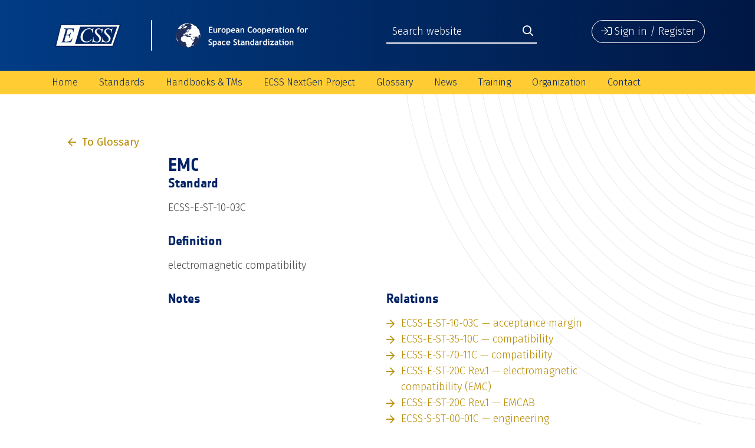

--- FILE ---
content_type: text/css
request_url: https://ecss.nl/wp-content/plugins/ecss-extension/assets/css/style.css?ver=10c83bc8458b00f918792358d60fde29
body_size: 2182
content:
/* Excellent search | searchform */

.es_searchform-container {
    margin: 0 0 10px;
    width: 340px;
    overflow: hidden;
}

.es_searchform-container  .field-container {
        margin-right: 10px;
        width: 250px;
        overflow: hidden;
        float: left;
}

.es_searchform-container label {
        margin-right: 10px;
        width: 100px;
        overflow: hidden;
        float: left;
}

.es_searchform-container input[type="text"] {

        width: 250px;
        float: left;
}

.es_searchform-container .submit-container {
        float: right;
	padding-top: 21px;
        width: 80px;
}

.es_searchform-container input[type="submit"] {
        float: left;
        width: 80px;
        height:26px;
}

.es_tag li {
    float: left;
    margin: 7px 7px 0 0;
    overflow: hidden;
    display: block;
    overflow: hidden;
    border-radius: 9px;
    font-size: 60%;
    padding:5px 5px 5px 7px;
    background: #eee;
    border-bottom: solid 1px #ccc;
}

 .es_tag li a {
        width:5px;
        margin: 0 5px;
        float: right;
        border: none;
        text-decoration: none;
        cursor: pointer;
}

/* Excellent search | searchresults */


/*.standardE{ background-color: #008844;!*green-light*! }*/
/*.standardM{ background-color: #CC1133;!*red-light*! }*/
/*.standardQ{ background-color: #0099DD;!*blue-light*! }*/
/*.standardU{ background-color: #DD7722;!*orange-light*! }*/

.es_searchresults-container .se_searchresults-info {
   margin-bottom: 15px;
   font-size: 14px;
}

.es_searchresults-container ul {
    margin: 0px;
   list-style: none;

}
.es_searchresults-container ul li {
   padding: 15px;
   margin-bottom: 15px;
   box-shadow: 0px 2px 10px -1px rgba(0, 0, 0, 0.1), 0 -4px 0px 0px #002266;
   background-color: #ffffff;
   overflow: hidden;
   border-radius: 4px;
   transition: all ease 0.4s;
}

.es_searchresults-container ul li:hover {
   transform: translateY(-2px);
   transition: all ease 0.4s;
}

.es_searchresults-container ul li a {
   text-decoration: none;
   border-left: 3px solid;
   border-color: #E7EAEC;
   padding-left: 15px;
   display: block;
}


.es_searchresults-container ul li a.standardE {
   border-color: #008844; /*green-light*/
}

.es_searchresults-container ul li a.standardM {
   border-color: #CC1133; /*red-light*/
}

.es_searchresults-container ul li a.standardQ {
   border-color: #0099DD; /*blue-light*/
}

.es_searchresults-container ul li a.standardU {
   border-color: #DD7722; /*orange-light*/
}

.es_searchresults-container ul li .title {
   font-weight: 400;
    display: block;
}

.es_searchresults-container ul li .category,
.es_searchresults-container ul li .tags {
   display: block;
   font-size: 14px;
   color: #4A4A4A;
}

/* Pagination */
.se_searchresults-pagination {
   padding: 30px 0;
   text-align: right;
   font-size: 14px;
}

/* Facetten  */
.facet_title {
    font-size: 14px;
    margin-bottom: 5px;
}

ul.facet-list {
   margin-bottom: 15px;
   border-top: 1px solid #E7EAEC;
}

.facet-list li {
    font-size: 70%;
}

.facet-list li {
   overflow: hidden;
   display: block;
   border-left: 1px solid #E7EAEC;
   border-bottom: 1px solid #E7EAEC;
   border-right: 1px solid #E7EAEC;
}


.facet-list li .facettitle {
    display: block;
    float: left;
    overflow: hidden;
    padding: 4px 5px;
    width: 170px;

}

.facet-list li .facetnum {
   background: #F2F4F7;
   display: block;
   float: right;
   font-size: 10px;
   height: 21px;
   margin-right: 4px;
   margin-top: 3px;
   overflow: hidden;
   text-align: center;
   width: 37px;
   padding-top: 3px;
}

.facet-list li.more {
    cursor: pointer;
}
body .facet-list li.more-link {
   display: block;
   padding: 4px 5px;

   cursor: pointer;
}
body .facet-list li.less-link {
    display: none;
    padding: 4px 5px;
    width: 220px;
   cursor: pointer;
}

body ul.more li.more-link {
    display: none;

}
body ul.more li.less-link {
    display: block;
}

body ul.more li.more {
	display: block;
}
body ul li.more {
	display: none;
}

button.toggle-row {
  display: none;
}

/* Register form */
#other_company_p {
   display: none;
}

.listing-item {
    background-color: #ffffff;
    box-shadow: 1px 1px rgba(0, 0, 0, 0.1), 0 -3px 0px 0px #002367, 0px 2px 10px -1px rgba(0, 0, 0, 0.1);
    position: relative;
    overflow: hidden;
    margin-bottom: 10px;
    border-radius: 2px;
    transition: all ease 0.4s;
    font-size: 14px;
}

.listing-item a {
    color: #4b4b4b;
    position: relative;
    overflow: hidden;
    display: block;
    padding: 15px;
}

.listing-item:hover {
    background-color: #F2F4F7;
    cursor: pointer;
    transform: translateY(-2px);
    transition: all ease 0.4s;
}

.listing-item .term, .listing-item .standard {
    float: left;
    width: calc(75% - 100px);
    text-overflow: ellipsis;
    white-space: nowrap;
    overflow: hidden;
}

.listing-item .term {
    width: calc(25% + 30px);
}

.listing-item .termTitle {
    color: #4A4A4A;
    font-weight: 500;
    display: block;
    text-overflow: ellipsis;
    white-space: nowrap;
    overflow: hidden;
}

.listing-item .itemRight::after {
    content: '\f061';
    font-family: "Font Awesome 5 Pro";
    color: #B88B00;
    right: 15px;
    position: absolute;
    font-size: 18px;
    font-weight: 300;
}

.standardsSearch {
    margin-top: 0px;
    margin-bottom: 60px;
}

.linkWrapper {
    margin-bottom: 20px;
}

.linkWrapper a {
    text-decoration: underline;
}

.standardsSearch .searchField {
    border-radius: 4px;
    box-shadow: 0 2px 0px 0px #002266;
    position: relative;
}

.standardsSearch .searchField input {
    background-color: #ffffff;
    border: none;
    border-bottom-left-radius: 4px;
    color: #002266;
    font-weight: 300;
    width: 100%;
    height: 45px;
    padding-left: 15px;
    padding-right: 15px;
    outline: none;
    box-shadow: none;
}

.standardsSearch .searchField button {
    position: absolute;
    right: 0;
    top: 0;
    width: 120px;
    border-radius: 0px 4px 4px 0px;
}

.active-standards .pageTitle {
    display: none;
}

.active-standards .btn {
    white-space: nowrap;
}

.numberLine {
    background-color: #ddd;
    color: #fff;
    padding: 6px;
    margin: 0 10px 0 0;
}

.searchFilters a {
    font-size: 18px !important;
    position: relative;
    top: 15px;
}

.filterCount {
    width: 25px;
    height: 25px;
    display: inline-block;
    border: 2px solid;
    padding: 3px;
    position: absolute;
    top: 8px;
    right: 35px;
    font-size: 14px;
    line-height: 14px;
    color: #b88b00;
    border-radius: 50%;
    text-align: center;
}

.display-posts-listing {
    min-height: 600px;
}

:root {
    --switches-bg-color: #f3f4f8;
    --switches-label-color: #4A4A4A;
    --switch-bg-color: white;
    --switch-text-color: #4A4A4A;
}

.switches-container {
    width: 100%;
    position: relative;
    display: flex;
    padding: 0;
    background: var(--switches-bg-color);
    line-height: 3rem;
    border-radius: 3rem;
    margin-left: auto;
    margin-right: auto;
    font-weight: 400;
}

/* input (radio) for toggling. hidden - use labels for clicking on */
.switches-container input {
    visibility: hidden;
    position: absolute;
    top: 0;
}

/* labels for the input (radio) boxes - something to click on */
.switches-container label {
    width: 50%;
    padding: 0 5px 0 0;
    margin: 0;
    text-align: center;
    cursor: pointer;
    color: var(--switches-label-color);
}

/* switch highlighters wrapper (sliding left / right)
    - need wrapper to enable the even margins around the highlight box
*/
.switch-wrapper {
    position: absolute;
    top: 0;
    bottom: 0;
    width: 50%;
    padding: 0.15rem;
    z-index: 3;
    transition: transform .5s cubic-bezier(.77, 0, .175, 1);
    /* transition: transform 1s; */
}

/* switch box highlighter */
.switch {
    border-radius: 3rem;
    background: var(--switch-bg-color);
    height: 100%;
}

/* switch box labels
    - default setup
    - toggle afterwards based on radio:checked status
*/
.switch div {
    width: 100%;
    text-align: center;
    opacity: 0;
    display: block;
    color: var(--switch-text-color) ;
    transition: opacity .2s cubic-bezier(.77, 0, .175, 1) .125s;
    will-change: opacity;
    position: absolute;
    top: 0;
    left: 0;
}

/* slide the switch box from right to left */
.switches-container input:nth-of-type(1):checked~.switch-wrapper {
    transform: translateX(0%);
}

/* slide the switch box from left to right */
.switches-container input:nth-of-type(2):checked~.switch-wrapper {
    transform: translateX(100%);
}

/* toggle the switch box labels - first checkbox:checked - show first switch div */
.switches-container input:nth-of-type(1):checked~.switch-wrapper .switch div:nth-of-type(1) {
    opacity: 1;
}

/* toggle the switch box labels - second checkbox:checked - show second switch div */
.switches-container input:nth-of-type(2):checked~.switch-wrapper .switch div:nth-of-type(2) {
    opacity: 1;
}




--- FILE ---
content_type: image/svg+xml
request_url: https://ecss.nl/wp-content/themes/ECSS-2019/img/ecss_header.svg
body_size: 71377
content:
<?xml version="1.0" encoding="utf-8"?>
<!-- Generator: Adobe Illustrator 23.0.1, SVG Export Plug-In . SVG Version: 6.00 Build 0)  -->
<svg version="1.1" xmlns="http://www.w3.org/2000/svg" xmlns:xlink="http://www.w3.org/1999/xlink" x="0px" y="0px"
	 viewBox="0 0 2600 350" style="enable-background:new 0 0 2600 350;" xml:space="preserve">
<style type="text/css">
	.st0{fill:#FFFFFF;}
	.st1{fill-rule:evenodd;clip-rule:evenodd;fill:#21305B;}
	.st2{fill:none;}
	.st3{fill-rule:evenodd;clip-rule:evenodd;fill:#FFFFFF;}
	.st4{fill:#002664;}
</style>
<g id="Laag_1">
</g>
<g id="Laag_2">
	<g>
		<g>
			<g id="Layer_3">
				<g>
					<path class="st0" d="M1581.5,99v13.7h19.4v8.8h-19.4v17.6h26.6v9.3h-37V89.8h37.4V99H1581.5z"/>
					<path class="st0" d="M1644.7,148.4v-3.6c-1.4,1.2-3.3,2.2-5.9,3.1c-2.5,0.8-4.8,1.3-6.9,1.3c-9.9,0-14.9-5.3-14.9-15.8v-27.8
						h10v27c0,5.5,2.5,8.3,7.4,8.3c2.2,0,4.4-0.6,6.3-1.8c1.9-1.2,3.2-2.5,3.9-4.1v-29.4h10v42.9L1644.7,148.4L1644.7,148.4z"/>
					<path class="st0" d="M1690.2,114.9c-1.8-1.2-3.8-1.8-5.9-1.8c-2.3,0-4.4,1-6.2,3.1c-1.8,2.1-2.7,4.7-2.7,7.7v24.4h-10v-42.8h10
						v3.9c2.8-3.1,6.5-4.7,11.1-4.7c3.4,0,6,0.5,7.8,1.6L1690.2,114.9z"/>
					<path class="st0" d="M1697.7,126.9c0-6.5,1.9-11.9,5.6-16c3.8-4.1,8.7-6.2,15-6.2c6.5,0,11.6,2,15.2,5.9
						c3.6,3.9,5.4,9.4,5.4,16.2s-1.8,12.2-5.5,16.3c-3.7,4-8.7,6-15.1,6c-6.5,0-11.6-2-15.2-6.1
						C1699.5,139,1697.7,133.6,1697.7,126.9z M1708.1,126.9c0,9.4,3.4,14.2,10.2,14.2c3.1,0,5.6-1.2,7.4-3.7c1.8-2.5,2.7-6,2.7-10.5
						c0-9.3-3.4-14-10.1-14c-3.1,0-5.6,1.2-7.4,3.7C1709,119,1708.1,122.5,1708.1,126.9z"/>
					<path class="st0" d="M1756,147.3v17.9h-10v-59.6h10v2.9c2.5-2.5,5.6-3.7,9.3-3.7c13.7,0,20.5,7.5,20.5,22.5
						c0,7-1.9,12.4-5.6,16.2c-3.8,3.8-8.9,5.7-15.5,5.7C1761.5,149.2,1758.6,148.6,1756,147.3z M1756,116v22.5
						c1.8,1.5,3.9,2.2,6.4,2.2c4.6,0,8-1.1,9.9-3.3c2-2.2,3-5.6,3-10.4c0-5.1-1-8.6-3-10.7c-2-2.1-5.3-3.1-9.9-3.1
						C1760,113.2,1757.9,114.1,1756,116z"/>
					<path class="st0" d="M1832.8,130h-30.6c0.2,3.4,1.4,6.1,3.5,8s5.1,2.8,8.7,2.8c4.6,0,8-1.2,10.4-3.6l3.9,7.6
						c-3.5,2.9-8.8,4.3-15.7,4.3c-6.5,0-11.7-1.9-15.5-5.8c-3.8-3.8-5.7-9.2-5.7-16c0-6.7,2.1-12.2,6.3-16.4s9.2-6.3,15-6.3
						c6.2,0,11.2,1.8,15,5.5s5.6,8.4,5.6,14.2C1833.6,125.7,1833.3,127.5,1832.8,130z M1802.5,122.5h21c-0.7-6.3-4.2-9.4-10.4-9.4
						C1807.5,113.1,1803.9,116.2,1802.5,122.5z"/>
					<path class="st0" d="M1865.4,144.1c-0.9,1.5-2.5,2.7-4.8,3.7c-2.2,0.9-4.6,1.4-7.1,1.4c-4.6,0-8.3-1.2-10.9-3.5
						c-2.6-2.3-4-5.6-4-9.8c0-5,1.9-8.8,5.6-11.7c3.7-2.8,9-4.2,15.8-4.2c1.2,0,2.6,0.2,4.2,0.6c0-5-3.2-7.6-9.6-7.6
						c-3.8,0-6.9,0.6-9.4,1.9l-2.1-7.7c3.5-1.7,7.5-2.5,12.3-2.5c6.5,0,11.3,1.5,14.4,4.4c3,3,4.6,8.6,4.6,16.9v9.2
						c0,5.7,1.2,9.3,3.5,10.8c-0.8,1.5-1.7,2.3-2.8,2.7c-1,0.3-2.2,0.5-3.5,0.5c-1.5,0-2.7-0.5-3.9-1.6
						C1866.7,146.5,1865.9,145.4,1865.4,144.1z M1864.5,128.2c-1.7-0.4-3-0.5-3.8-0.5c-7.9,0-11.8,2.6-11.8,7.7
						c0,3.8,2.2,5.8,6.7,5.8c6,0,9-3,9-9L1864.5,128.2L1864.5,128.2z"/>
					<path class="st0" d="M1912.8,148.4v-24.7c0-3.7-0.7-6.3-2.1-8c-1.4-1.7-3.7-2.5-6.9-2.5c-1.5,0-3,0.4-4.7,1.3
						c-1.7,0.8-3,1.8-3.9,3.1v31h-10v-42.8h7.2l1.8,4c2.7-3.2,6.7-4.8,12-4.8c5.1,0,9.1,1.5,12.1,4.6c2.9,3,4.4,7.3,4.4,12.8v26.3
						L1912.8,148.4L1912.8,148.4z"/>
					<path class="st0" d="M1999.1,92.9l-4.3,8.6c-2.3-2.3-6.1-3.5-11.2-3.5c-4.9,0-8.9,2-12,6.1c-3.1,4.1-4.7,9.3-4.7,15.5
						s1.5,11.2,4.3,14.9c2.9,3.7,6.7,5.5,11.6,5.5c5.5,0,9.8-2,13-5.9l4.9,8.4c-4.2,4.5-10.5,6.7-18.6,6.7c-8.2,0-14.5-2.7-19.1-8.1
						c-4.6-5.4-6.8-12.7-6.8-22c0-8.7,2.5-15.9,7.5-21.8c5-5.8,11.5-8.7,19.3-8.7C1989.7,88.8,1995.1,90.1,1999.1,92.9z"/>
					<path class="st0" d="M2005.6,126.9c0-6.5,1.9-11.9,5.6-16c3.8-4.1,8.7-6.2,15-6.2c6.5,0,11.6,2,15.2,5.9s5.4,9.4,5.4,16.2
						s-1.8,12.2-5.5,16.3c-3.7,4-8.7,6-15.1,6c-6.5,0-11.6-2-15.2-6.1C2007.5,139,2005.6,133.6,2005.6,126.9z M2016,126.9
						c0,9.4,3.4,14.2,10.2,14.2c3.1,0,5.6-1.2,7.4-3.7c1.8-2.5,2.7-6,2.7-10.5c0-9.3-3.4-14-10.1-14c-3.1,0-5.6,1.2-7.4,3.7
						C2016.9,119,2016,122.5,2016,126.9z"/>
					<path class="st0" d="M2052,126.9c0-6.5,1.9-11.9,5.6-16c3.8-4.1,8.7-6.2,15-6.2c6.5,0,11.6,2,15.2,5.9s5.4,9.4,5.4,16.2
						s-1.8,12.2-5.5,16.3c-3.7,4-8.7,6-15.1,6c-6.5,0-11.6-2-15.2-6.1C2053.8,139,2052,133.6,2052,126.9z M2062.4,126.9
						c0,9.4,3.4,14.2,10.2,14.2c3.1,0,5.6-1.2,7.4-3.7c1.8-2.5,2.7-6,2.7-10.5c0-9.3-3.4-14-10.1-14c-3.1,0-5.6,1.2-7.4,3.7
						C2063.3,119,2062.4,122.5,2062.4,126.9z"/>
					<path class="st0" d="M2110.3,147.3v17.9h-10v-59.6h10v2.9c2.5-2.5,5.6-3.7,9.3-3.7c13.7,0,20.5,7.5,20.5,22.5
						c0,7-1.9,12.4-5.6,16.2c-3.8,3.8-8.9,5.7-15.5,5.7C2115.8,149.2,2113,148.6,2110.3,147.3z M2110.3,116v22.5
						c1.8,1.5,3.9,2.2,6.4,2.2c4.6,0,8-1.1,9.9-3.3c2-2.2,3-5.6,3-10.4c0-5.1-1-8.6-3-10.7c-2-2.1-5.3-3.1-9.9-3.1
						C2114.4,113.2,2112.2,114.1,2110.3,116z"/>
					<path class="st0" d="M2187.1,130h-30.6c0.2,3.4,1.4,6.1,3.5,8s5.1,2.8,8.7,2.8c4.6,0,8-1.2,10.4-3.6l3.9,7.6
						c-3.5,2.9-8.8,4.3-15.7,4.3c-6.5,0-11.7-1.9-15.5-5.8c-3.8-3.8-5.7-9.2-5.7-16c0-6.7,2.1-12.2,6.3-16.4c4.2-4.2,9.2-6.3,15-6.3
						c6.2,0,11.2,1.8,15,5.5c3.8,3.7,5.6,8.4,5.6,14.2C2188,125.7,2187.7,127.5,2187.1,130z M2156.9,122.5h21
						c-0.7-6.3-4.2-9.4-10.4-9.4C2161.8,113.1,2158.3,116.2,2156.9,122.5z"/>
					<path class="st0" d="M2220.7,114.9c-1.8-1.2-3.8-1.8-5.9-1.8c-2.3,0-4.4,1-6.2,3.1c-1.8,2.1-2.7,4.7-2.7,7.7v24.4h-10v-42.8h10
						v3.9c2.8-3.1,6.5-4.7,11.1-4.7c3.4,0,6,0.5,7.8,1.6L2220.7,114.9z"/>
					<path class="st0" d="M2252.2,144.1c-0.9,1.5-2.5,2.7-4.8,3.7c-2.2,0.9-4.6,1.4-7.1,1.4c-4.6,0-8.3-1.2-10.9-3.5
						c-2.6-2.3-4-5.6-4-9.8c0-5,1.9-8.8,5.6-11.7c3.7-2.8,9-4.2,15.8-4.2c1.2,0,2.6,0.2,4.2,0.6c0-5-3.2-7.6-9.6-7.6
						c-3.8,0-6.9,0.6-9.4,1.9l-2.1-7.7c3.5-1.7,7.5-2.5,12.3-2.5c6.5,0,11.3,1.5,14.4,4.4c3,3,4.6,8.6,4.6,16.9v9.2
						c0,5.7,1.2,9.3,3.5,10.8c-0.8,1.5-1.7,2.3-2.8,2.7c-1,0.3-2.2,0.5-3.5,0.5c-1.5,0-2.7-0.5-3.9-1.6
						C2253.4,146.5,2252.6,145.4,2252.2,144.1z M2251.3,128.2c-1.7-0.4-3-0.5-3.8-0.5c-7.9,0-11.8,2.6-11.8,7.7
						c0,3.8,2.2,5.8,6.7,5.8c6,0,9-3,9-9L2251.3,128.2L2251.3,128.2z"/>
					<path class="st0" d="M2273.5,113.6h-5v-8.1h5v-8.7l10-3.7v12.4h11.8v8.1h-11.7v18.8c0,3.1,0.5,5.2,1.5,6.5
						c0.9,1.3,2.6,1.9,5,1.9s4.7-0.6,6.7-1.9v9.2c-2.3,0.8-5.6,1.2-9.9,1.2s-7.5-1.2-9.8-3.6s-3.5-5.9-3.5-10.3V113.6z"/>
					<path class="st0" d="M2307.2,148.4v-34.6h-5.5v-8.2h15.6v42.8H2307.2z M2312.3,88.9c1.6,0,3,0.6,4.1,1.7
						c1.2,1.2,1.7,2.5,1.7,4.1c0,1.6-0.6,3-1.7,4.1c-1.2,1.2-2.5,1.7-4.1,1.7c-1.6,0-3-0.6-4.1-1.7c-1.2-1.2-1.7-2.5-1.7-4.1
						c0-1.6,0.6-3,1.7-4.1C2309.4,89.5,2310.8,88.9,2312.3,88.9z"/>
					<path class="st0" d="M2326.2,126.9c0-6.5,1.9-11.9,5.6-16c3.8-4.1,8.7-6.2,15-6.2c6.5,0,11.6,2,15.2,5.9
						c3.6,3.9,5.4,9.4,5.4,16.2s-1.8,12.2-5.5,16.3c-3.7,4-8.7,6-15.1,6c-6.5,0-11.6-2-15.2-6.1C2328,139,2326.2,133.6,2326.2,126.9
						z M2336.6,126.9c0,9.4,3.4,14.2,10.2,14.2c3.1,0,5.6-1.2,7.4-3.7c1.8-2.5,2.7-6,2.7-10.5c0-9.3-3.4-14-10.1-14
						c-3.1,0-5.6,1.2-7.4,3.7C2337.5,119,2336.6,122.5,2336.6,126.9z"/>
					<path class="st0" d="M2402.9,148.4v-24.7c0-3.7-0.7-6.3-2.1-8c-1.4-1.7-3.7-2.5-6.9-2.5c-1.5,0-3,0.4-4.7,1.3
						c-1.7,0.8-3,1.8-3.9,3.1v31h-10v-42.8h7.2l1.8,4c2.7-3.2,6.7-4.8,12-4.8c5.1,0,9.1,1.5,12.1,4.6c2.9,3,4.4,7.3,4.4,12.8v26.3
						L2402.9,148.4L2402.9,148.4z"/>
					<path class="st0" d="M2472.2,97.1c-2.2-0.7-3.9-1.1-5-1.1c-1.9,0-3.5,0.8-4.8,2.5c-1.3,1.6-2,3.6-2,6c0,0.4,0,0.7,0.1,1h8.9
						v8.3h-8.7v34.6h-10v-34.6h-6.2v-8.3h6.3c0.2-5.2,1.8-9.5,4.7-12.7c2.9-3.2,6.6-4.9,11.2-4.9c2.4,0,5.3,0.5,8.7,1.6L2472.2,97.1
						z"/>
					<path class="st0" d="M2475.9,126.9c0-6.5,1.9-11.9,5.6-16c3.8-4.1,8.7-6.2,15-6.2c6.5,0,11.6,2,15.2,5.9
						c3.6,3.9,5.4,9.4,5.4,16.2s-1.8,12.2-5.5,16.3c-3.7,4-8.7,6-15.1,6c-6.5,0-11.6-2-15.2-6.1
						C2477.6,139,2475.9,133.6,2475.9,126.9z M2486.3,126.9c0,9.4,3.4,14.2,10.2,14.2c3.1,0,5.6-1.2,7.4-3.7c1.8-2.5,2.7-6,2.7-10.5
						c0-9.3-3.4-14-10.1-14c-3.1,0-5.6,1.2-7.4,3.7C2487.2,119,2486.3,122.5,2486.3,126.9z"/>
					<path class="st0" d="M2549.8,114.9c-1.8-1.2-3.8-1.8-5.9-1.8c-2.3,0-4.4,1-6.2,3.1c-1.8,2.1-2.7,4.7-2.7,7.7v24.4h-10v-42.8h10
						v3.9c2.8-3.1,6.5-4.7,11.1-4.7c3.4,0,6,0.5,7.8,1.6L2549.8,114.9z"/>
					<path class="st0" d="M1568.2,268l3.8-9.3c4.1,2.9,8.2,4.3,12.1,4.3c6.1,0,9.2-2.1,9.2-6.4c0-2-0.7-3.9-2.1-5.7
						c-1.5-1.8-4.4-3.9-8.9-6.1c-4.5-2.2-7.5-4.1-9.1-5.5c-1.6-1.5-2.8-3.2-3.6-5.2c-0.8-2-1.3-4.2-1.3-6.6c0-4.6,1.7-8.3,5-11.3
						c3.3-3,7.6-4.5,12.8-4.5c6.7,0,11.8,1.3,14.9,3.8l-3.1,8.9c-3.7-2.6-7.5-3.9-11.6-3.9c-2.4,0-4.2,0.6-5.6,1.9
						c-1.3,1.3-2,2.9-2,4.9c0,3.3,3.7,6.9,11.1,10.5c3.9,1.9,6.7,3.7,8.5,5.3c1.7,1.6,3,3.5,4,5.6c0.9,2.1,1.4,4.6,1.4,7.2
						c0,4.8-1.9,8.6-5.6,11.7c-3.8,3.1-8.8,4.6-15.1,4.6C1577.6,272.3,1572.6,270.9,1568.2,268z"/>
					<path class="st0" d="M1621.5,270.2v17.9h-10v-59.6h10v2.9c2.5-2.5,5.6-3.7,9.3-3.7c13.7,0,20.5,7.5,20.5,22.5
						c0,7-1.9,12.4-5.6,16.2c-3.8,3.8-8.9,5.7-15.5,5.7C1627,272.1,1624.1,271.4,1621.5,270.2z M1621.5,238.9v22.5
						c1.8,1.5,3.9,2.2,6.4,2.2c4.6,0,8-1.1,9.9-3.3c2-2.2,3-5.6,3-10.4c0-5.1-1-8.6-3-10.7c-2-2.1-5.3-3.1-9.9-3.1
						C1625.5,236.1,1623.4,237.1,1621.5,238.9z"/>
					<path class="st0" d="M1683.9,267c-0.9,1.5-2.5,2.7-4.8,3.7s-4.6,1.4-7.1,1.4c-4.6,0-8.3-1.2-10.9-3.5c-2.6-2.3-4-5.6-4-9.8
						c0-5,1.9-8.8,5.6-11.7c3.7-2.8,9-4.2,15.8-4.2c1.2,0,2.6,0.2,4.2,0.6c0-5-3.2-7.6-9.6-7.6c-3.8,0-6.9,0.6-9.4,1.9l-2.1-7.7
						c3.5-1.7,7.5-2.5,12.3-2.5c6.5,0,11.3,1.5,14.4,4.4c3,3,4.6,8.6,4.6,16.9v9.2c0,5.7,1.2,9.3,3.5,10.8c-0.8,1.5-1.7,2.3-2.8,2.7
						c-1,0.3-2.2,0.5-3.5,0.5c-1.5,0-2.7-0.5-3.9-1.6C1685.1,269.4,1684.3,268.2,1683.9,267z M1683,251.1c-1.7-0.4-3-0.5-3.8-0.5
						c-7.9,0-11.8,2.6-11.8,7.7c0,3.8,2.2,5.8,6.7,5.8c6,0,9-3,9-9L1683,251.1L1683,251.1z"/>
					<path class="st0" d="M1737.3,231.8l-4.3,7.5c-2.4-2.2-5.5-3.3-9.4-3.3c-3.8,0-6.8,1.3-9,3.8s-3.3,6-3.3,10.5
						c0,9,4.3,13.5,12.8,13.5c3.7,0,7-1.2,9.8-3.7l3.7,7.9c-2.9,1.8-5.4,3-7.6,3.5c-2.2,0.5-4.8,0.7-7.7,0.7
						c-6.6,0-11.8-1.9-15.6-5.8c-3.8-3.9-5.8-9.2-5.8-16.1c0-6.7,2.1-12.2,6.3-16.4s9.9-6.2,17.1-6.2
						C1729.3,227.6,1733.6,229,1737.3,231.8z"/>
					<path class="st0" d="M1783.9,252.9h-30.6c0.2,3.4,1.4,6.1,3.5,8c2.1,1.9,5.1,2.8,8.7,2.8c4.6,0,8-1.2,10.4-3.6l3.9,7.6
						c-3.5,2.9-8.8,4.3-15.7,4.3c-6.5,0-11.7-1.9-15.5-5.8c-3.8-3.8-5.7-9.2-5.7-16c0-6.7,2.1-12.2,6.3-16.4s9.2-6.3,15-6.3
						c6.2,0,11.2,1.8,15,5.5c3.8,3.7,5.6,8.4,5.6,14.2C1784.7,248.6,1784.4,250.4,1783.9,252.9z M1753.6,245.4h21
						c-0.7-6.3-4.2-9.4-10.4-9.4C1758.5,236,1755,239.1,1753.6,245.4z"/>
					<path class="st0" d="M1815.2,268l3.8-9.3c4.1,2.9,8.2,4.3,12.1,4.3c6.1,0,9.2-2.1,9.2-6.4c0-2-0.7-3.9-2.1-5.7
						c-1.5-1.8-4.4-3.9-8.9-6.1c-4.5-2.2-7.5-4.1-9.1-5.5c-1.6-1.5-2.8-3.2-3.6-5.2c-0.8-2-1.3-4.2-1.3-6.6c0-4.6,1.7-8.3,5-11.3
						c3.3-3,7.6-4.5,12.8-4.5c6.7,0,11.8,1.3,14.9,3.8l-3.1,8.9c-3.7-2.6-7.5-3.9-11.6-3.9c-2.4,0-4.2,0.6-5.6,1.9
						c-1.3,1.3-2,2.9-2,4.9c0,3.3,3.7,6.9,11.1,10.5c3.9,1.9,6.7,3.7,8.5,5.3c1.7,1.6,3,3.5,4,5.6c0.9,2.1,1.4,4.6,1.4,7.2
						c0,4.8-1.9,8.6-5.6,11.7c-3.8,3.1-8.8,4.6-15.1,4.6C1824.5,272.3,1819.6,270.9,1815.2,268z"/>
					<path class="st0" d="M1860.8,236.5h-5v-8.1h5v-8.7l10-3.7v12.4h11.8v8.1h-11.8v18.8c0,3.1,0.5,5.2,1.5,6.5
						c0.9,1.3,2.6,1.9,5,1.9c2.4,0,4.7-0.6,6.7-1.9v9.2c-2.3,0.8-5.6,1.2-9.9,1.2s-7.5-1.2-9.8-3.6c-2.3-2.4-3.5-5.9-3.5-10.3
						L1860.8,236.5L1860.8,236.5z"/>
					<path class="st0" d="M1915.6,267c-0.9,1.5-2.5,2.7-4.8,3.7s-4.6,1.4-7.1,1.4c-4.6,0-8.3-1.2-10.9-3.5c-2.6-2.3-4-5.6-4-9.8
						c0-5,1.9-8.8,5.6-11.7c3.7-2.8,9-4.2,15.8-4.2c1.2,0,2.6,0.2,4.2,0.6c0-5-3.2-7.6-9.6-7.6c-3.8,0-6.9,0.6-9.4,1.9l-2.1-7.7
						c3.5-1.7,7.5-2.5,12.3-2.5c6.5,0,11.3,1.5,14.4,4.4c3,3,4.6,8.6,4.6,16.9v9.2c0,5.7,1.2,9.3,3.5,10.8c-0.8,1.5-1.7,2.3-2.8,2.7
						c-1,0.3-2.2,0.5-3.5,0.5c-1.5,0-2.7-0.5-3.9-1.6C1916.8,269.4,1916,268.2,1915.6,267z M1914.6,251.1c-1.7-0.4-3-0.5-3.8-0.5
						c-7.9,0-11.8,2.6-11.8,7.7c0,3.8,2.2,5.8,6.7,5.8c6,0,9-3,9-9L1914.6,251.1L1914.6,251.1z"/>
					<path class="st0" d="M1962.9,271.3v-24.7c0-3.7-0.7-6.3-2.1-8c-1.4-1.7-3.7-2.5-6.9-2.5c-1.5,0-3,0.4-4.7,1.3
						c-1.7,0.8-3,1.8-3.9,3.1v30.9h-10v-42.8h7.2l1.8,4c2.7-3.2,6.7-4.8,12-4.8c5.1,0,9.1,1.5,12.1,4.6c2.9,3,4.4,7.3,4.4,12.8v26.3
						H1962.9z"/>
					<path class="st0" d="M2011.3,271.3v-2.6c-0.8,0.9-2.2,1.7-4.2,2.4c-2,0.7-4,1-6.1,1c-6,0-10.7-1.9-14.1-5.7
						c-3.5-3.8-5.1-9-5.1-15.8c0-6.7,2-12.3,5.9-16.5c3.9-4.2,8.8-6.4,14.8-6.4c3.2,0,6.2,0.7,8.9,2v-17.2l10-2.4v61.2H2011.3z
						 M2011.3,238.7c-2.1-1.7-4.3-2.6-6.7-2.6c-4,0-7.1,1.2-9.3,3.7c-2.1,2.5-3.2,6-3.2,10.5c0,8.9,4.3,13.3,12.9,13.3
						c0.9,0,2.1-0.3,3.6-0.8c1.4-0.6,2.3-1.2,2.7-1.7L2011.3,238.7L2011.3,238.7z"/>
					<path class="st0" d="M2055.2,267c-0.9,1.5-2.5,2.7-4.8,3.7c-2.2,0.9-4.6,1.4-7.1,1.4c-4.6,0-8.3-1.2-10.9-3.5
						c-2.6-2.3-4-5.6-4-9.8c0-5,1.9-8.8,5.6-11.7c3.7-2.8,9-4.2,15.8-4.2c1.2,0,2.6,0.2,4.2,0.6c0-5-3.2-7.6-9.6-7.6
						c-3.8,0-6.9,0.6-9.4,1.9l-2.1-7.7c3.5-1.7,7.5-2.5,12.3-2.5c6.5,0,11.3,1.5,14.4,4.4c3,3,4.6,8.6,4.6,16.9v9.2
						c0,5.7,1.2,9.3,3.5,10.8c-0.8,1.5-1.7,2.3-2.8,2.7c-1,0.3-2.2,0.5-3.5,0.5c-1.5,0-2.7-0.5-3.9-1.6
						C2056.3,269.4,2055.5,268.2,2055.2,267z M2054.2,251.1c-1.7-0.4-3-0.5-3.8-0.5c-7.9,0-11.8,2.6-11.8,7.7c0,3.8,2.2,5.8,6.7,5.8
						c6,0,9-3,9-9L2054.2,251.1L2054.2,251.1z"/>
					<path class="st0" d="M2099.7,237.7c-1.8-1.2-3.8-1.8-5.9-1.8c-2.3,0-4.4,1-6.2,3.1c-1.8,2.1-2.7,4.7-2.7,7.7v24.4h-10v-42.8h10
						v3.9c2.8-3.1,6.5-4.7,11.1-4.7c3.4,0,6,0.5,7.8,1.6L2099.7,237.7z"/>
					<path class="st0" d="M2137.5,271.3v-2.6c-0.8,0.9-2.2,1.7-4.2,2.4c-2,0.7-4,1-6.1,1c-6,0-10.7-1.9-14.1-5.7
						c-3.5-3.8-5.1-9-5.1-15.8c0-6.7,2-12.3,5.9-16.5c3.9-4.2,8.8-6.4,14.8-6.4c3.2,0,6.2,0.7,8.9,2v-17.2l10-2.4v61.2H2137.5z
						 M2137.5,238.7c-2.1-1.7-4.3-2.6-6.7-2.6c-4,0-7.1,1.2-9.3,3.7s-3.2,6-3.2,10.5c0,8.9,4.3,13.3,12.9,13.3
						c0.9,0,2.1-0.3,3.6-0.8c1.4-0.6,2.3-1.2,2.7-1.7L2137.5,238.7L2137.5,238.7z"/>
					<path class="st0" d="M2160.2,271.3v-34.6h-5.5v-8.2h15.6v42.8H2160.2z M2165.4,211.8c1.6,0,3,0.6,4.1,1.7
						c1.2,1.2,1.7,2.5,1.7,4.1c0,1.6-0.6,3-1.7,4.1c-1.2,1.2-2.5,1.7-4.1,1.7c-1.6,0-3-0.6-4.1-1.7c-1.2-1.2-1.7-2.5-1.7-4.1
						c0-1.6,0.6-3,1.7-4.1C2162.4,212.4,2163.7,211.8,2165.4,211.8z"/>
					<path class="st0" d="M2179.2,271.3v-3.4l23.2-30.7h-22.9v-8.7h37.5v3.5l-22.4,30.6h22.6v8.7H2179.2z"/>
					<path class="st0" d="M2249.1,267c-0.9,1.5-2.5,2.7-4.8,3.7c-2.2,0.9-4.6,1.4-7.1,1.4c-4.6,0-8.3-1.2-10.9-3.5
						c-2.6-2.3-4-5.6-4-9.8c0-5,1.9-8.8,5.6-11.7c3.7-2.8,9-4.2,15.8-4.2c1.2,0,2.6,0.2,4.2,0.6c0-5-3.2-7.6-9.6-7.6
						c-3.8,0-6.9,0.6-9.4,1.9l-2.1-7.7c3.5-1.7,7.5-2.5,12.3-2.5c6.5,0,11.3,1.5,14.4,4.4c3,3,4.6,8.6,4.6,16.9v9.2
						c0,5.7,1.2,9.3,3.5,10.8c-0.8,1.5-1.7,2.3-2.8,2.7c-1,0.3-2.2,0.5-3.5,0.5c-1.5,0-2.7-0.5-3.9-1.6
						C2250.3,269.4,2249.5,268.2,2249.1,267z M2248.1,251.1c-1.7-0.4-3-0.5-3.8-0.5c-7.9,0-11.8,2.6-11.8,7.7c0,3.8,2.2,5.8,6.7,5.8
						c6,0,9-3,9-9L2248.1,251.1L2248.1,251.1z"/>
					<path class="st0" d="M2270.4,236.5h-5v-8.1h5v-8.7l10-3.7v12.4h11.8v8.1h-11.8v18.8c0,3.1,0.5,5.2,1.5,6.5
						c0.9,1.3,2.6,1.9,5,1.9c2.4,0,4.7-0.6,6.7-1.9v9.2c-2.3,0.8-5.6,1.2-9.9,1.2s-7.5-1.2-9.8-3.6c-2.3-2.4-3.5-5.9-3.5-10.3
						L2270.4,236.5L2270.4,236.5z"/>
					<path class="st0" d="M2304,271.3v-34.6h-5.5v-8.2h15.6v42.8H2304z M2309.2,211.8c1.6,0,3,0.6,4.1,1.7c1.2,1.2,1.7,2.5,1.7,4.1
						c0,1.6-0.6,3-1.7,4.1c-1.2,1.2-2.5,1.7-4.1,1.7c-1.6,0-3-0.6-4.1-1.7c-1.2-1.2-1.7-2.5-1.7-4.1c0-1.6,0.6-3,1.7-4.1
						C2306.2,212.4,2307.6,211.8,2309.2,211.8z"/>
					<path class="st0" d="M2323,249.7c0-6.5,1.9-11.9,5.6-16c3.8-4.1,8.7-6.2,15-6.2c6.5,0,11.6,2,15.2,5.9
						c3.6,3.9,5.4,9.4,5.4,16.2c0,6.9-1.8,12.2-5.5,16.3c-3.7,4-8.7,6-15.1,6c-6.5,0-11.6-2-15.2-6.1
						C2324.8,261.9,2323,256.5,2323,249.7z M2333.4,249.7c0,9.4,3.4,14.2,10.2,14.2c3.1,0,5.6-1.2,7.4-3.7c1.8-2.5,2.7-6,2.7-10.5
						c0-9.3-3.4-14-10.1-14c-3.1,0-5.6,1.2-7.4,3.7C2334.3,241.9,2333.4,245.3,2333.4,249.7z"/>
					<path class="st0" d="M2399.7,271.3v-24.7c0-3.7-0.7-6.3-2.1-8c-1.4-1.7-3.7-2.5-6.9-2.5c-1.5,0-3,0.4-4.7,1.3
						c-1.7,0.8-3,1.8-3.9,3.1v30.9h-10v-42.8h7.2l1.8,4c2.7-3.2,6.7-4.8,12-4.8c5.1,0,9.1,1.5,12.1,4.6c2.9,3,4.4,7.3,4.4,12.8v26.3
						H2399.7z"/>
				</g>
			</g>
			<g id="Layer_2">
				<g>
					<circle class="st1" cx="1367.8" cy="175" r="121.2"/>
					<path class="st2" d="M1357.3,54.6c-2.8,0.3-5.6,0.6-8.4,1c-7.6,1.4-23.1,4.4-28,8.2c5.3-1.4,11.4-4.4,17.4-5.3
						c4-0.6,12-0.4,17.4-1.8c1.9-0.5,9.4-2.7,11.6-1.8c-0.7,0.1-0.6,0.1-1,0.4c2.5-0.2,6.3,0.3,9,1c0,0.1,0,0.1,0,0.2
						c-1.5,0-5,0.1-5.5,1.2c2.1-0.6,4,0,5.7,0.4c0,0.1,0,0.1,0,0.2c-1.7,0.1-3.4,0.1-5.1,0.2c0.1,0,0.3,0,0.4,0
						c0.9,0.5,1.8,0.9,2.7,1.4c0,0.1,0,0.1,0,0.2c-3.2,0-4.4,1.1-7.2,1.4c-1.6,0.2-4.5-0.6-6.9-0.4c-3.1,0.3-6.1,0.5-9.2,0.8
						c0.2,0.8,0.4,0.2-0.2,1c-1.9-0.1-12.3,5.5-14.1,4.1c-1.5,0.7-2.1,2-3.9,2.4c0,0.1,0,0.3,0,0.4c0.4,0,0.8,0,1.2,0
						c-0.1,0.2-0.1,0.4-0.2,0.6c-1.8,1.3-3.7,1.3-5.3,3.1c0,0.1,0,0.1,0,0.2c1.6,0.1,2,0,3.3,0.2c-0.1,0.1-0.3,0.1-0.4,0.2
						c-0.7,0.5-1.5,0.7-2.7,0.8c0.1-0.2,0.1-0.4,0.2-0.6c-0.8,0.3-1.6,0.5-2.4,0.8c1.4,0.2,0.6,0.5,1.9,0.8c1.8-1.8,6.9-1.2,9.8-0.6
						c0,0.1,0,0.1,0,0.2c-0.4,0.5-0.8,0.9-1.2,1.4c-0.6-0.2-1.3-0.4-1.9-0.6c0.1-0.2,0.3-0.4,0.4-0.6c-3.7-0.2-5.8,1.4-8.6,1.6
						c0,0.1,0,0.1,0,0.2c0.3,0.1,0.5,0.1,0.8,0.2c-0.1,0.1-0.3,0.1-0.4,0.2c-0.8,0.7-2.4,0.8-3.5,1c0,0.1,0,0.3,0,0.4
						c1.6,0.1,3.1,0.1,4.7,0.2c0.9-2.4,5.3-2.9,7.4-1.6c0,0.2,0,0.4,0,0.6c-0.1,0.1-0.3,0.1-0.4,0.2c-1-0.3-2.1-0.5-3.1,0
						c0,0.1,0,0.1,0,0.2c1.5-0.2,2-0.3,2.7,0.8c-1.6,2.1-1.9,1.8-4.9,3.7c-0.9,0.6-2.5,3.3-3.3,3.9c-1.3,0.8-1.9,0.1-2.9,0.6
						c-1.3,1.6-2.5,3.2-3.7,4.9c-1.1,0-2.2,0-3.3,0c0.7-1.3,1.8-1.7,2.6-2.9c-2.6,0.7-4.4,3.1-7.2,4.3c0.5-0.8,1-1.6,1.6-2.4
						c-0.1-0.1-0.1-0.1-0.2-0.2c-0.9,0.8-1.8,1.6-2.7,2.4c1.2-3.3,3.1-5.1,5.5-6.9c-0.4-0.7-0.4-1.2,0.2-2.1
						c0.2-0.1,0.4-0.1,0.6-0.2c0.3,0.1,0.6,0.1,1,0.2c-0.2,1-0.6,1.1,0,1.6c0,0.1,0,0.3,0,0.4c1.4-0.8,1.7,0.2,3.5-0.4
						c2-0.7,2.6-2.4,3.3-2.9c0.6,0.3,2.3-0.7,2.9-1.6c-0.8,0-0.4,0.2-1-0.2c0.6-0.4,0.3-0.5,0.6-0.8c-0.1-0.1-0.3-0.3-0.4-0.4
						c-1.5,0.7-3.5,1.2-5.3,1.4c-0.4-0.3-0.8-0.6-1.2-1c0.1-0.1,0.1-0.3,0.2-0.4c0.8-0.3,0.8-0.3,1.2-1c-1.3,0.4-2.5,0.2-3.9-0.2
						c0.2-1,0.3-0.5,0-1.4c-0.4,0.1-0.8,0.3-1.2,0.4c-0.1-0.9,0.2-0.4-0.2-1c-5.6-1.5-12.5,4.7-15.1,8.2c-0.3,0.7-0.6,1.4-1,2.1
						c-2.5,2.1-5.8,1.9-7.2,5.1c0.4,0.2,0.4,0,0.2,0.4c2.2-0.7,3.8-2,5.7-3.1c0.3,0.4,0.5,0.8,0.8,1.2c4.9-0.3,7.8-5.3,12.7-5.1
						c-1.1,2.2-1.9,4.6-3.9,6.3c-1.7,1.4-3.2,1.4-4.5,3.1c0,0.2,0,0.4,0,0.6c1.2,0.3,2.6-0.3,3.7,0c-2.7,2.6-5.5,5.2-8.2,7.8
						c-1.1,2-1.2,3.8-2.4,5.7c-1.3,2-4.2,2.5-6.1,3.9c0.3,0.4,0.1,2.1,0.2,3.3c-1,0.3-1.3,0.5-1.2,1.4c-1.2,0.3-2.6,0.6-3.3,0
						c0.5-0.1,0.9-0.3,1.4-0.4c-0.6-1.1-1.1-2.9-1.2-3.9c1.5-0.7,5.1-1.3,6.4-2.7c0-0.2,0-0.4,0-0.6c-0.8-0.1-1.7-0.3-2.6-0.4
						c-0.3-1.8-0.5-3.7-0.8-5.5c-0.9-0.2-3.9-1.3-5.3,0c2.2-0.1,2.6,0.2,3.7,1.4c-0.1,0.5-0.1,0.9-0.2,1.4c-0.5,1-0.6,0.9-1.8,0.8
						c0.1-0.3,0.1-0.6,0.2-1c-0.1,0.1-0.3,0.1-0.4,0.2c-0.7,2.4-2.9,3.9-2.9,7.1c0.7-0.4,1-0.7,2.1-0.8c0,0.1,0,0.1,0,0.2
						c-0.7,0.6-0.9,0.7-1.2,1.8c-1.6-0.3-1.4-0.4-2.7-1.4c-0.2-0.7-0.3,0-0.2-1c-0.7,0.3-0.8,0.4-1.6,0.2c0-0.1,0-0.1,0-0.2
						c0.1-0.1,0.1-0.3,0.2-0.4c0.3-0.4,0.5-0.8,0.8-1.2c1.6,0.2,1.2,0.6,1.9,1.2c-0.3-1,0.4-1.3,0.2-1.6c-0.8-0.4-0.7-0.6-1.2-1.4
						c-0.9,0.7-1.4-0.7-2.4-1.2c-1.5,0.6-1.8,1.3-2.6,2.6c-0.1-0.1-0.1-0.3-0.2-0.4c-0.1-0.8-0.3-1.6-0.4-2.4c-0.1,0-0.1,0-0.2,0
						c0,1,0.2,0.9-0.2,1.4c-0.1-0.5-0.3-0.9-0.4-1.4c-0.5,0.8-0.9,0.9-1.6,1c0.1-0.3,0.3-0.5,0.4-0.8c-0.7,0.6-0.9,1.2-1.9,1.6
						c0.3-0.5,0.5-0.9,0.8-1.4c-0.1,0-0.1,0-0.2,0c-1.2,1.3-2.4,2.6-3.5,3.9c-0.3-0.5-0.3,0.4-0.6-0.2c-0.8-0.5-1-0.6-1.8-1
						c-3.1,2.1-4,6.4-6.6,9c3.6-6.2,7.2-12.4,10.8-18.6c-4.6,3.7-7.4,10.8-10.4,16.1c-6,10.5-9.6,22.3-12.5,35.6
						c-0.1,3.6-0.1,7.2-0.2,10.8c0.2,0.5,0.8,1,0.8,1.9c-0.2,4.2-0.9,10.2,0.2,15.1c0.7,3,2.1,6.3,2.7,9.8c0.3,1.6,1,5.9,0.8,6.9
						c-0.2,0.8-1,0.4-0.8,1.6c0.5,0.9,1,1.8,1.6,2.7c2.5,7.2,6.7,13.2,10.2,20c1.6,3.2,4.4,5,3.7,10.2c-5.8,2.5,2.7,14.1,4.9,17.1
						c9.4,12.6,25.8,26.6,40.9,33.3c9.8,4.3,19.8,8,31.5,10.8c15.6,3.7,37.5,2.5,51.7-1.4c33-9,57.3-25.9,73.4-51.7
						c7.4-11.9,20.5-34.6,17.1-50.9c-1.1-0.2-2-0.8-2.4-1.8c0.2,0,1.2-1.2,1.4-2.4c0.1,0.1,0.1,0.3,0.2,0.4c0.5,0.3,1,0.5,1.6,0.8
						c0.4-0.6,0.1-0.5,0.8-0.8c0,0.1,0,0.3,0,0.4c0.1,0.7,0.3,1.4,0.4,2.1c0.1,0,0.1,0,0.2,0c0.6-12.8,0.9-27.4-1.8-38.3
						c-12.3-50-45-81.7-98.1-94.4C1379.2,53.6,1368.4,54.5,1357.3,54.6z"/>
					<path class="st2" d="M1361.4,54.9c0.4,0.1,0.8,0.1,1.2,0.2c-0.7,0-1.4,0-2.1,0C1360.7,55.1,1361.1,55,1361.4,54.9z"/>
					<path class="st2" d="M1375.3,55.7c0.1,0,0.3,0,0.4,0C1375.6,55.7,1375.4,55.7,1375.3,55.7z"/>
					<path class="st2" d="M1377.9,57.3c0.2,0,0.4,0,0.6,0C1378.3,57.3,1378.1,57.3,1377.9,57.3z"/>
					<path class="st2" d="M1378.4,57.5c0.1,0,0.3,0,0.4,0C1378.7,57.5,1378.6,57.5,1378.4,57.5z"/>
					<path class="st2" d="M1379.4,57.7c0.2,0,0.4,0,0.6,0C1379.8,57.7,1379.6,57.7,1379.4,57.7z"/>
					<path class="st2" d="M1335.4,58.9c0.1,0,0.3,0,0.4,0C1335.6,58.9,1335.5,58.9,1335.4,58.9z"/>
					<path class="st2" d="M1380.4,62.6c0.8,0.1,1.7,0.3,2.6,0.4c-0.1,0.1-0.3,0.1-0.4,0.2c0,0.1,0,0.1,0,0.2
						C1381.6,63.3,1380.9,63.1,1380.4,62.6z"/>
					<path class="st2" d="M1347.5,63.6c0.1,0,0.3,0,0.4,0C1347.8,63.6,1347.7,63.6,1347.5,63.6z"/>
					<path class="st2" d="M1408.2,63.8c0.2,0,0.4,0,0.6,0C1408.6,63.8,1408.4,63.8,1408.2,63.8z"/>
					<path class="st2" d="M1390,64.4c0.2,0,0.4,0,0.6,0C1390.4,64.4,1390.2,64.4,1390,64.4z"/>
					<path class="st2" d="M1346.9,65.7c0.6,0.5,1.2,1,1.8,1.6c-0.1,0.2-0.3,0.4-0.4,0.6c-1.5,0.4-3,0.8-4.5,1.2
						c0.4-1.3,0.6-1.4,0-2.6C1344.5,66.3,1346.1,66.1,1346.9,65.7z"/>
					<path class="st2" d="M1339.7,66.9c-0.2,0.9-1.2,1.2-1.9,1.9c1.7-0.5,2.2-1.5,4.1-1.8c0.1,0.9,0.7-0.2,1.8,0.6
						c0.1,0,0.3,0,0.4,0c-0.3,0.5-0.5,1-0.8,1.6c-1.4-0.1-2.2,0.3-2.4,1c-1,0.1-1.9,0.3-2.9,0.4c1.3-0.1,2.2,0,2.1,0.8
						c0.5,0.2,0.1,0.1,0,0.6c-0.1,0-0.1,0-0.2,0c-3-0.4-5.4,0.1-7.8,0.6c0.1-0.2,0.3-0.4,0.4-0.6c-0.5,0.1-0.9,0.1-1.4,0.2
						c0.1-0.3,0.3-0.5,0.4-0.8c2.4-0.8,1.9-1.9,3.5-3.1C1336.6,67.8,1338.2,67.3,1339.7,66.9z"/>
					<path class="st2" d="M1421.1,67.9c0.1,0,0.3,0,0.4,0C1421.4,67.9,1421.3,67.9,1421.1,67.9z"/>
					<path class="st2" d="M1350.3,68.8c0.2,0.6,0.2,1-0.2,1.4c-0.1,0.2-0.3,0.4-0.4,0.6c-0.6-0.4-0.7-0.3-1-1
						c0.3,0.1,0.5,0.1,0.8,0.2c-0.2-0.7-0.4-0.2,0-0.8C1349.8,69.1,1350,69,1350.3,68.8z"/>
					<path class="st2" d="M1348.1,69.3c0.1,0,0.3,0,0.4,0C1348.4,69.3,1348.2,69.3,1348.1,69.3z"/>
					<path class="st2" d="M1346.4,69.4c0.9,0.1,1,0.2,1.6,0.4c0,0.2,0,0.4,0,0.6c-1,0.3-2.1,0.5-3.1,0.8c0.5,0.3,0.9,0.5,1.4,0.8
						c-1.1,0.1-2.2,0.1-3.3,0.2c0-0.1,0-0.1,0-0.2c0.1-0.2,0.3-0.4,0.4-0.6c0.8-0.7,0.5-1.2,1.8-1.6c0.3,0.8,0.1,0.1,0.8,0.4
						C1345.9,69.9,1346.2,69.7,1346.4,69.4z"/>
					<path class="st2" d="M1348.5,71.6c0.2,0,0.4,0,0.6,0c-0.4,0.6-0.1,0.3-0.8,0.6c0-0.1,0-0.1,0-0.2
						C1348.4,71.8,1348.5,71.7,1348.5,71.6z"/>
					<path class="st2" d="M1392.1,71.6c0.5,0.1,0.9,0.3,1.4,0.4c-0.3,0.8-0.2,0.6-0.8,1c-0.1,0-0.1,0-0.2,0
						c-0.1-0.2-0.3-0.4-0.4-0.6C1392.1,72.1,1392.1,71.8,1392.1,71.6z"/>
					<path class="st2" d="M1349.3,72.4c0.1,0,0.3,0,0.4,0C1349.6,72.4,1349.4,72.4,1349.3,72.4z"/>
					<path class="st2" d="M1336.6,72.6c0.5,0.1,0.9,0.1,1.4,0.2c-0.7,0.1-0.6,0.1-1,0.4c0,0.1,0,0.1,0,0.2c1.2-0.1,1.2-0.3,1.8,0.4
						c-0.6,0.4,0,0.1-0.4,0.6c-1.4,0.1-2.9,0.1-4.3,0.2C1334.2,72.9,1335.4,73.6,1336.6,72.6z"/>
					<path class="st2" d="M1389.8,72.6c0.1,0,0.3,0,0.4,0C1390,72.6,1389.9,72.6,1389.8,72.6z"/>
					<path class="st2" d="M1343.2,73c0.4,0,0.8,0,1.2,0c0,0.1,0,0.1,0,0.2c-0.5,0.1-0.9,0.3-1.4,0.4c0.8,0.4,0.5-0.1,0.4,0.8
						c-0.7,0.3-1.3,0.4-2.4,0.4c-0.9-0.5-0.7-0.2-0.6-1C1341.8,73.7,1342.4,73.5,1343.2,73z"/>
					<path class="st2" d="M1392.8,73.1c2.1,0.3,2.4,0.8,3.7,1.8c-0.2,0.1-0.4,0.3-0.6,0.4c-0.7,0-1.4,0-2.1,0
						c-0.1-0.1-0.3-0.3-0.4-0.4c0.2-0.1,0.4-0.3,0.6-0.4C1392.8,74.3,1392.9,74.2,1392.8,73.1z"/>
					<path class="st2" d="M1397,73.1c0.3,0,0.5,0,0.8,0c0.1,0.3,0.1,0.6,0.2,1c-0.5,0.1-1,0.1-1.6,0.2c0.2-0.1,0.4-0.1,0.6-0.2
						C1396.8,73.4,1396.7,73.9,1397,73.1z"/>
					<path class="st2" d="M1347.5,73.8c0.7,0.3,0.7,0.3,1.6,0.2c-0.1,0.1-0.1,0.3-0.2,0.4c-0.9,0.2-2.1,0.6-3.1,0.2
						C1346.8,74.4,1347,74.3,1347.5,73.8z"/>
					<path class="st2" d="M1339.3,74.9c1,0.1,0.9,0.1,1.4,0.6c-0.8,0-1.6,0-2.4,0c0-0.1,0-0.1,0-0.2
						C1338.7,75.2,1339,75.1,1339.3,74.9z"/>
					<path class="st2" d="M1342.4,75.1c0.3,0.1,0.6,0.1,1,0.2c0,0.1,0,0.1,0,0.2c-0.5,0.2-2.4,0.9-1.8,1.4c0.1,0.5,0,0.5,0.6,1
						c0.3-0.1,0.6-0.1,1-0.2c-0.1,0.1-0.1,0.3-0.2,0.4c-0.7,0.2-0.4,0-0.8,0.4c0.8-0.3,1.7-0.5,2.6-0.8c-0.5-0.6-0.4-0.5,0.2-1
						c1.8-0.9,4.1-0.5,5.9,0.2c0,0.1,0,0.3,0,0.4c-1,0.2-2.1,0.4-3.1,0.6c-0.2,0.7,0.2,0.4-0.6,1.2c0.3,0.1,0.5,0.1,0.8,0.2
						c0.4-0.5,0.8-1,1.2-1.6c0.8-0.1,1.6-0.1,2.4-0.2c0.5,1.8,1.5,1.6,1.6,3.9c-0.5,0.5-1,1-1.6,1.6c-1.3-0.1-12.3-3.1-12.3-3.1
						c1-0.5,0.8-1.3,1.4-2.6c-0.1-0.1-0.3-0.1-0.4-0.2c-0.6,0.3-1.2,0.6-1.8,1c0.3,0.7,0.3,1.1-0.2,1.6c-0.7,0.7-1.5,0.5-2.4,0.4
						c0-0.1,0-0.1,0-0.2c0.6-0.9,0.9-2.8,1.9-3.5c1.4-0.9,2.7,0.5,3.7-0.8c-0.1-0.1-0.3-0.1-0.4-0.2
						C1341.6,75.2,1342,75.2,1342.4,75.1z"/>
					<path class="st2" d="M1345,75.3c0.6,0.1,1.2,0.1,1.8,0.2c-1,0.2-2.1,0.4-3.1,0.6c0-0.2,0-0.4,0-0.6
						C1344.1,75.4,1344.5,75.4,1345,75.3z"/>
					<path class="st2" d="M1428.4,75.5c0.4,0.1,0.8,0.3,1.2,0.4C1428.7,75.8,1428.7,75.9,1428.4,75.5z"/>
					<path class="st2" d="M1395.5,75.9c0.1,0,0.3,0,0.4,0C1395.7,75.9,1395.6,75.9,1395.5,75.9z"/>
					<path class="st2" d="M1342.8,76.7c-0.2,0.2,0.1,0.3-0.4,0.2C1342.5,76.8,1342.7,76.7,1342.8,76.7z"/>
					<path class="st2" d="M1430,78.3c0.8,0.4,1,0.6,1,0.8c0,0.1,0,0.3,0,0.4c-0.1-0.1-0.3-0.1-0.4-0.2
						C1430.3,78.9,1430.1,78.6,1430,78.3z"/>
					<path class="st2" d="M1345.2,78.4c0.3,0.1,0.5,0.1,0.8,0.2C1345.7,78.6,1345.4,78.5,1345.2,78.4z"/>
					<path class="st2" d="M1437.4,79c0.1,0,0.3,0,0.4,0C1437.6,79,1437.5,79,1437.4,79z"/>
					<path class="st2" d="M1438,79c0.7,0.3,0.9,0.4,1.4,1C1438.4,79.7,1438.1,79.5,1438,79z"/>
					<path class="st2" d="M1347.9,79.4c0.4,0.4,0,0.2,0.6,0.4C1348.3,79.7,1348.1,79.6,1347.9,79.4z"/>
					<path class="st2" d="M1326.8,79.8c0,0.1,0,0.3,0,0.4C1326.8,80.1,1326.8,79.9,1326.8,79.8z"/>
					<path class="st2" d="M1316.4,80c0.1,0.1,0.1,0.3,0.2,0.4c1-0.1,2.1-0.1,3.1-0.2c-0.1,0.1-0.3,0.3-0.4,0.4
						c-1.1,0.2-3.3,2.2-4.5,3.1c-0.1-0.1-0.3-0.1-0.4-0.2c0.1-0.1,0.1-0.3,0.2-0.4c0.5-0.4,0.9-0.8,1.4-1.2c0-0.1,0-0.1,0-0.2
						c-0.4-0.2-0.8-0.4-1.2-0.6C1315.7,80.8,1315.9,80.6,1316.4,80z"/>
					<path class="st2" d="M1332.5,80.2c-0.5,0.1-1,0.3-1.6,0.4c0.3,0.3,0.6,0.6,1,1c0.1-0.1,0.3-0.1,0.4-0.2
						c0.1-0.7,0.1-0.5,0.6-1.2C1332.7,80.2,1332.6,80.2,1332.5,80.2z"/>
					<path class="st2" d="M1441.5,80.2c1.4,0.7,3.1,2,3.7,3.5c-1.3-0.8-2.6-1.7-3.9-2.6C1441.5,80.6,1441.5,80.9,1441.5,80.2z"/>
					<path class="st2" d="M1319.5,80.8c0.1,0,0.3,0,0.4,0C1319.8,80.8,1319.7,80.8,1319.5,80.8z"/>
					<path class="st2" d="M1325.8,81.4c0.1,0,0.3,0,0.4,0C1326.1,81.4,1325.9,81.4,1325.8,81.4z"/>
					<path class="st3" d="M1343.2,100.5c0.1-0.4,0.1-0.8,0.2-1.2c-0.3,0.1-0.5,0.1-0.8,0.2c0.1,0.6,0.3,1.2,0.4,1.8
						c-0.9,0.1-0.4,0.1-1.4,0.8c0.1-0.7,0.3-1.4,0.4-2.1c-0.3,0.1-0.6,0.1-1,0.2c0.6,0.7,0,3.3-0.8,3.9c-0.4,0.8-0.2,0.5-0.8,0.6
						c0.1-0.2,0.3-0.4,0.4-0.6c-0.2,0.1-0.4,0.3-0.6,0.4c-0.1-0.1-0.3-0.3-0.4-0.4c0.4-1.2,0.9-1.7,0-2.4c0.2,1.2-0.5,1-1.8,1.9
						c0.9,0.3,1.3,0.9,1.8,1.6c-4.6,0-8.1-0.1-12.7,0.6c-1.9,0.3-1.9-1.2-3.5-0.8c-2.6-0.2-7.6,4.4-11,4.9c0.2-2.8,0.6-2.1,0.4-4.5
						c3.6-3.6,6.3-10,12.9-10.4c0.1,0.5-0.2,0.1,0.2,0.6c0.8-0.5,1.6-0.9,2.4-1.4c0-0.1,0-0.1,0-0.2c-0.6,0-1.2,0-1.8,0
						c0-0.1,0-0.1,0-0.2c0.8-1.2,1.7-1.4,3.1-1.6c0.1,0.3,0.1,0.6,0.2,1c0.4-0.4,0.4-0.3,0.6-1c0.2-0.1,0.4-0.3,0.6-0.4
						c-0.7-0.6-0.5-0.2-0.2-1c2.4-0.5,7.4-2.9,8.4-4.9c0.3-1.1-0.1-1.5-0.6-2.1c1-1.2,3.7-2.1,5.5-2.1c0.5,0.5,1,1,1.6,1.6
						c2.6-0.4,4.4-0.7,6.6,0.6c-0.1,0.4-0.1,0.8-0.2,1.2c1.7-0.2,3.3,0.6,5.3,1.2c0.4,1.1,0.2,1.7,0,2.6c-0.8,0.1-0.9,0.1-1.4,0.4
						c1.1,0.5,0.5,0.2,0.2,1.2c1.2,0.1,1.6,0.2,2.1,1c-1.5,0.2-2.7,0.7-3.7,1.4c-0.4-0.5-0.1-0.1-0.2-0.6c-1,0.7-3.2,1.7-3.9,2.7
						c0.9-0.2,0.5-0.6,1,0.4c-1,0.2-0.4,0.4-1,1.4c-0.7-0.5-1-0.5-1.8-0.8c0.3,1.1,0.3,1.8-1,2.7c-0.1-0.3-0.1-0.5-0.2-0.8
						c-0.1,0-0.1,0-0.2,0c-0.2,1.1,0.1,1.6-1,1.9c-0.1-0.3-0.2-0.1-1.2-0.4c0.4,0.8,0.4,0.7-0.2,1.4
						C1344,100.7,1343.6,100.7,1343.2,100.5z"/>
					<path class="st2" d="M1340.9,82c0.1,0,0.3,0,0.4,0C1341.1,82,1341,82,1340.9,82z"/>
					<path class="st2" d="M1312.9,82.6c0.3,0,0.5,0,0.8,0c-0.1,0.3-0.1,0.5-0.2,0.8c-0.2-0.1-0.4-0.1-0.6-0.2
						C1312.9,83,1312.9,82.8,1312.9,82.6z"/>
					<path class="st2" d="M1321.7,83.5c0.8,0.1,0.8,0.1,1.2,0.4c-0.1,0.2-0.3,0.4-0.4,0.6c-1,0.2-1.3,0.5-1.6-0.6
						C1321.2,83.8,1321.4,83.7,1321.7,83.5z"/>
					<path class="st2" d="M1400.2,83.5c0.9,0.3,0.6,0,1,0.8C1400.3,84.1,1400.6,84.2,1400.2,83.5z"/>
					<path class="st2" d="M1445.2,83.7c0.2,0.1,0.4,0.3,0.6,0.4C1445.6,84,1445.4,83.9,1445.2,83.7z"/>
					<path class="st2" d="M1391,84.1c0.5,0.1,0.9,0.3,1.4,0.4c0.1,0.5,0.1,0.9,0.2,1.4c-0.8-0.3-1.6-0.6-2.4-1
						c0.1-0.2,0.3-0.4,0.4-0.6C1390.7,84.2,1390.8,84.2,1391,84.1z"/>
					<path class="st2" d="M1446.4,84.7c0.1,0,0.3,0,0.4,0C1446.6,84.7,1446.5,84.7,1446.4,84.7z"/>
					<path class="st2" d="M1311.3,84.9c0.3,0,0.5,0,0.8,0c-0.3,0.1-0.6,0.3-1,0.4C1311.2,85.2,1311.3,85,1311.3,84.9z"/>
					<path class="st2" d="M1321.9,84.9c0.1,0,0.3,0,0.4,0C1322.1,84.9,1322,84.9,1321.9,84.9z"/>
					<path class="st3" d="M1388.4,84.9c0.9,0.3,1.8,0.5,2.7,0.8c0,0.1,0,0.1,0,0.2c-0.3,0.1-0.5,0.1-0.8,0.2
						c-0.5,0.6-1.5,0.7-2.6,0.8c-0.7-0.6-1.6-0.8-1.9-1.8C1387,85.2,1387.8,85.5,1388.4,84.9z"/>
					<path class="st2" d="M1321.7,85.1c0.1,0.1,0.1,0.3,0.2,0.4C1321.8,85.4,1321.8,85.2,1321.7,85.1z"/>
					<path class="st2" d="M1313.5,85.3c0.1,0,0.3,0,0.4,0c-0.2,0.1-0.4,0.3-0.6,0.4C1313.4,85.5,1313.4,85.4,1313.5,85.3z"/>
					<path class="st2" d="M1447.5,85.3c1.4,0.4,2.4,1.3,3.1,2.4C1449.6,86.8,1448.6,86.1,1447.5,85.3z"/>
					<path class="st3" d="M1385.3,85.9c0.1,0,0.3,0,0.4,0C1385.5,85.9,1385.4,85.9,1385.3,85.9z"/>
					<path class="st2" d="M1451.1,88c0.2,0.1,0.4,0.3,0.6,0.4C1451.4,88.3,1451.2,88.1,1451.1,88z"/>
					<path class="st2" d="M1451.9,88.6c1.9,0.9,5,4.1,5.9,6.1C1455.7,92.6,1453.8,90.7,1451.9,88.6z"/>
					<path class="st2" d="M1300.8,88.8c0.2,0,0.4,0,0.6,0c-0.2,0.3-0.4,0.5-0.6,0.8c-0.1-0.1-0.1-0.3-0.2-0.4
						C1300.6,89.1,1300.7,88.9,1300.8,88.8z"/>
					<path class="st2" d="M1296.3,89.4c0.5,0.6-0.1,0.7-0.6,1C1295.8,90,1296,89.7,1296.3,89.4z"/>
					<path class="st3" d="M1380.6,90.6c0.6,0.4,0.3,0.1,0.6,0.8c-0.1,0-0.1,0-0.2,0c-0.1-0.1-0.3-0.3-0.4-0.4
						C1380.6,90.8,1380.6,90.7,1380.6,90.6z"/>
					<path class="st3" d="M1378.3,90.8c0.9,0.3,2,1.2,2.6,1.9c-0.7,0.1-0.4-0.1-1,0.4c-0.3-0.3-0.6-0.5-1-0.8c0,0.3,0,0.6,0,1
						C1378.1,92.6,1378.2,91.9,1378.3,90.8z"/>
					<path class="st3" d="M1379.8,91.2c0.3,0.1,0.6,0.1,1,0.2c-0.1,0.3-0.3,0.5-0.4,0.8C1380,91.8,1380.1,91.9,1379.8,91.2z"/>
					<path class="st2" d="M1329.3,92.1c0.1,0,0.3,0,0.4,0C1329.6,92.1,1329.5,92.1,1329.3,92.1z"/>
					<path class="st3" d="M1376.9,92.5c0.3,0.1,0.5,0.3,0.8,0.4c0,0.3,0,0.5,0,0.8c-0.1,0-0.3,0-0.4,0c-0.3,0.1-0.5,0.1-0.8,0.2
						c0.1-0.2,0.1-0.4,0.2-0.6C1376.8,92.9,1376.7,93.2,1376.9,92.5z"/>
					<path class="st3" d="M1375.9,92.9c0.2,0.2,0.4,0.4,0.6,0.6c-0.3,0-0.5,0-0.8,0C1375.8,93.3,1375.9,93.1,1375.9,92.9z"/>
					<path class="st2" d="M1307.2,93.5c0.1,0,0.3,0,0.4,0c-0.2,0.1-0.4,0.3-0.6,0.4C1307.1,93.8,1307.1,93.6,1307.2,93.5z"/>
					<path class="st2" d="M1327.6,93.5c0,0.1,0,0.3,0,0.4C1327.6,93.8,1327.6,93.6,1327.6,93.5z"/>
					<path class="st2" d="M1309.8,94.3c0.1,0,0.3,0,0.4,0c-0.2,0.1-0.4,0.3-0.6,0.4C1309.6,94.6,1309.7,94.4,1309.8,94.3z"/>
					<path class="st3" d="M1367.1,94.7c1.1,0.2,1.7-0.3,2.7,0.6c-0.4,0.6-0.7,1-1.4,1.4c-0.5-0.2-0.9-0.4-1.4-0.6
						c0.2-0.1,0.4-0.3,0.6-0.4c-1.1,0-0.7,0.4-1.2-0.6C1366.7,94.9,1366.9,94.8,1367.1,94.7z"/>
					<path class="st3" d="M1387.5,95.1c0.5,0.1,0.9,0.3,1.4,0.4c-0.5,5.5-2.8,7.9,2.7,11.1c0,0.1,0,0.1,0,0.2
						c-2.4,0.4-3.4,0.2-4.7-0.6c-0.4-2.5-0.8-5-1.2-7.4C1386.1,97.3,1387.2,96.8,1387.5,95.1z"/>
					<path class="st2" d="M1458.1,95.3c1.2,0.8,4.3,4.1,4.1,5.5C1460.9,98.9,1459.5,97.1,1458.1,95.3z"/>
					<path class="st3" d="M1365.5,95.5c0.8,0.3,1.4,1,2.1,1.9c-1.6,0.6-1.6,2.4-2.6,3.5c0-0.1,0-0.3,0-0.4c-0.7-0.8-0.5-0.9-0.4-1.2
						c0.4-0.4,0-0.2,0.6-0.4c0-0.1,0-0.1,0-0.2c-0.9-0.1-0.4,0.2-1-0.2c0.8-0.6,1-0.6,1.4-1.2c-0.9,0.3-0.3-0.1-1,0
						c-0.4,0.6-0.1,0.3-0.8,0.6c0-0.5,0-1,0-1.6c-0.5-0.2-0.2,0.1-0.4-0.4c0.1-0.1,0.3-0.3,0.4-0.4c0.3,0.3,0.6,0.5,1,0.8
						c0.2-0.5,0.2-0.2,0.4,0.4c0.1,0,0.1,0,0.2,0C1365.5,96.4,1365.5,95.9,1365.5,95.5z"/>
					<path class="st2" d="M1397.8,96.8c0.2,0,0.4,0,0.6,0C1398.2,96.8,1398,96.8,1397.8,96.8z"/>
					<path class="st2" d="M1401.9,97.4c0.3,0.3,0.6,0.5,1,0.8C1402.5,97.6,1402.7,97.7,1401.9,97.4z"/>
					<path class="st3" d="M1367.5,97.6c0.5,0.4,0.9,0.8,1.4,1.2c-0.1,0.3-0.3,0.5-0.4,0.8c-0.3-0.1-0.6-0.1-1-0.2
						C1367.5,98.8,1367.5,98.2,1367.5,97.6z"/>
					<path class="st2" d="M1396.1,98.2c0.1,0,0.3,0,0.4,0C1396.3,98.2,1396.2,98.2,1396.1,98.2z"/>
					<path class="st2" d="M1347.7,98.6c0.1,0.2,0.1,0.4,0.2,0.6c-0.2-0.1-0.4-0.3-0.6-0.4C1347.5,98.7,1347.6,98.7,1347.7,98.6z"/>
					<path class="st2" d="M1394.1,98.8c0.3,0.1,0.5,0.3,0.8,0.4c-0.1,0.1-0.3,0.3-0.4,0.4c-0.2-0.1-0.4-0.3-0.6-0.4
						C1394,99.1,1394.1,98.9,1394.1,98.8z"/>
					<path class="st2" d="M1338.7,100.5c0.1,0.2,0.1,0.4,0.2,0.6c0.1,0,0.1,0,0.2,0C1338.9,100.5,1339.1,100.9,1338.7,100.5z"/>
					<path class="st2" d="M1462.2,100.8c0.1,0.1,0.1,0.3,0.2,0.4C1462.3,101,1462.3,100.9,1462.2,100.8z"/>
					<path class="st2" d="M1271.4,101.3c-0.1,0.2-0.3,0.4-0.4,0.6c0.2-0.2,0.4-0.4,0.6-0.6C1271.5,101.3,1271.5,101.3,1271.4,101.3z
						"/>
					<path class="st2" d="M1463,101.7c0.9,1,1.8,2.1,2.7,3.1c-0.2-0.1-0.4-0.3-0.6-0.4C1464.2,104,1463.4,102.7,1463,101.7z"/>
					<path class="st2" d="M1337.4,102.1c-0.3,0.3-0.5,0.5-0.8,0.8c0.1,0,0.1,0,0.2,0c0.5-0.6,0.4-0.4,1.2-0.4
						C1337.7,102.4,1337.5,102.3,1337.4,102.1z"/>
					<path class="st2" d="M1404.1,102.5c0.6,0.5,1.2,0.9,1.8,1.4C1405.4,103.2,1405.1,102.8,1404.1,102.5z"/>
					<path class="st2" d="M1336,103.1c0.1,0.2,0.1,0.4,0.2,0.6c0.3-0.1,0.5-0.1,0.8-0.2C1336.6,103.4,1336.3,103.2,1336,103.1z"/>
					<path class="st2" d="M1406.3,103.9c0.1,0.1,0.3,0.3,0.4,0.4C1406.5,104.2,1406.4,104,1406.3,103.9z"/>
					<path class="st2" d="M1460.9,105.7c0.1,0.1,0.1,0.3,0.2,0.4C1461,105.9,1460.9,105.8,1460.9,105.7z"/>
					<path class="st2" d="M1296.3,105.8c-0.2,0.1-0.4,0.1-0.6,0.2c0,0.1,0,0.1,0,0.2C1296.4,106.1,1296.2,105.9,1296.3,105.8z"/>
					<path class="st2" d="M1289.2,106.8c0.4,1.1-0.3,2.1-0.6,3.1c-0.1,0-0.1,0-0.2,0c0-0.4,0-0.8,0-1.2
						C1288.7,108.1,1288.9,107.4,1289.2,106.8z"/>
					<path class="st2" d="M1273.9,107.8c-0.3,0.3-0.5,0.6-0.8,1c0.5-0.3,0.9-0.6,1.4-1C1274.3,107.8,1274.1,107.8,1273.9,107.8z"/>
					<path class="st3" d="M1333.4,110.3c0.2,0.1,0.4,0.1,0.6,0.2c-0.1,0.9-0.4,1.4-0.8,2.4c1.2-0.6,1.6-0.7,2.7-0.4
						c0.2,0.9,1.4-0.3,2.1,0.8c0.3,0.3,0.6,2.1-0.4,2.7c-1.4,0.9-3.2,0.7-5.3,0.8c-0.5-0.8-1.8-2.1-1.9-2.6c0.8,0.1,0.5,0.3,1-0.4
						c0.1-0.3,0.1-0.5,0.2-0.8c-0.3-0.2-0.6-0.4-1-0.6c0.6,0.2,1.2,0.4,1.8,0.6c0-0.8,0.3-0.5,0-1.4c-0.8-0.2-0.5-0.1-1-0.6
						c0.5-0.2,1-0.4,1.6-0.6c0.1,0.3,0.3,0.5,0.4,0.8c-0.1-0.1-0.1-0.3-0.2-0.4C1333.3,110.7,1333.4,110.5,1333.4,110.3z"/>
					<path class="st2" d="M1387.5,110.3c0.4,0.1,0.8,0.1,1.2,0.2c0,0.3,0,0.5,0,0.8c-0.1,0.1-0.1,0.3-0.2,0.4
						c-0.4-0.1-0.8-0.3-1.2-0.4c0-0.1,0-0.1,0-0.2C1387.3,110.8,1387.4,110.6,1387.5,110.3z"/>
					<path class="st2" d="M1284.3,110.5c0.1,0,0.3,0,0.4,0C1284.4,110.7,1284.6,110.7,1284.3,110.5z"/>
					<path class="st2" d="M1283.9,111.1c0.1,0.6,0.3,1.3,0.4,1.9c-0.1-0.1-0.3-0.1-0.4-0.2c-0.2,0.1-0.4,0.1-0.6,0.2
						C1283.5,112.4,1283.7,111.8,1283.9,111.1z"/>
					<path class="st2" d="M1368.3,111.1c0.2,0,0.4,0,0.6,0c-0.1,0.1-0.3,0.3-0.4,0.4C1368.4,111.4,1368.3,111.3,1368.3,111.1z"/>
					<path class="st2" d="M1283.3,114.7c0.1,0.1,0.1,0.3,0.2,0.4c0.1-0.1,0.1-0.3,0.2-0.4C1283.6,114.7,1283.4,114.7,1283.3,114.7z"
						/>
					<path class="st2" d="M1364.1,115.2c0.1,0.1,0.3,0.1,0.4,0.2C1364.4,115.3,1364.3,115.3,1364.1,115.2z"/>
					<path class="st2" d="M1361.4,115.5c0.1,0,0.3,0,0.4,0C1361.7,115.5,1361.5,115.5,1361.4,115.5z"/>
					<path class="st2" d="M1361,115.6c0.1,0,0.3,0,0.4,0C1361.3,115.6,1361.2,115.6,1361,115.6z"/>
					<path class="st2" d="M1288,118.7c0.3,0.1,0.5,0.1,0.8,0.2c0,0.1,0,0.1,0,0.2c-0.8,0.5-0.1,0.1-0.4,1c-0.5,0.2-1,0.4-1.6,0.6
						c0-0.1,0-0.1,0-0.2c0.2-0.4,0.4-0.8,0.6-1.2C1287.6,119.2,1287.8,119,1288,118.7z"/>
					<path class="st2" d="M1258.7,121.7c0.1,0.1,0.1,0.3,0.2,0.4C1258.8,121.9,1258.8,121.8,1258.7,121.7z"/>
					<path class="st3" d="M1340.5,122.7c0.3,0,0.5,0,0.8,0c0,0.1,0,0.1,0,0.2c-0.3,0.2-0.5,0.4-0.8,0.6c-0.1-0.1-0.1-0.3-0.2-0.4
						C1340.4,122.9,1340.4,122.8,1340.5,122.7z"/>
					<path class="st2" d="M1476.7,124.2c0.1,0.1,0.1,0.3,0.2,0.4C1476.8,124.5,1476.8,124.4,1476.7,124.2z"/>
					<path class="st2" d="M1257.7,124.4c0.1,0.1,0.1,0.3,0.2,0.4C1257.8,124.7,1257.8,124.6,1257.7,124.4z"/>
					<path class="st2" d="M1476.9,124.7c0.1,0.1,0.1,0.3,0.2,0.4C1477,124.9,1477,124.8,1476.9,124.7z"/>
					<path class="st2" d="M1257.5,124.8c0.1,0.1,0.1,0.3,0.2,0.4C1257.7,125.1,1257.6,125,1257.5,124.8z"/>
					<path class="st2" d="M1257.3,125.4c0.1,0.1,0.1,0.3,0.2,0.4C1257.4,125.7,1257.4,125.5,1257.3,125.4z"/>
					<path class="st2" d="M1477.3,125.6c0.1,0.1,0.1,0.3,0.2,0.4C1477.4,125.9,1477.3,125.8,1477.3,125.6z"/>
					<path class="st2" d="M1257.1,125.8c0.1,0.1,0.1,0.3,0.2,0.4C1257.2,126.1,1257.2,125.9,1257.1,125.8z"/>
					<path class="st2" d="M1477.5,126c0.1,0.1,0.1,0.3,0.2,0.4C1477.6,126.3,1477.5,126.1,1477.5,126z"/>
					<path class="st2" d="M1477.7,126.4c0.2,0.3,0.4,0.6,0.6,1c-0.1-0.1-0.3-0.1-0.4-0.2C1477.8,126.9,1477.8,126.6,1477.7,126.4z"
						/>
					<path class="st2" d="M1256.7,126.8c0.1,0.1,0.1,0.3,0.2,0.4C1256.9,127.1,1256.8,126.9,1256.7,126.8z"/>
					<path class="st2" d="M1256.5,127.2c0.1,0.2,0.1,0.4,0.2,0.6c-0.1,0-0.1,0-0.2,0C1256.5,127.6,1256.5,127.4,1256.5,127.2z"/>
					<path class="st2" d="M1478.3,127.4c0.1,0.1,0.1,0.3,0.2,0.4C1478.4,127.6,1478.3,127.5,1478.3,127.4z"/>
					<path class="st2" d="M1344.4,127.6c0.2,0.4,0.1,0.4-0.2,0.8C1344.3,128.1,1344.3,127.8,1344.4,127.6z"/>
					<path class="st2" d="M1256.3,127.7c0.1,0.2,0.1,0.4,0.2,0.6c-0.1,0-0.1,0-0.2,0C1256.3,128.2,1256.3,128,1256.3,127.7z"/>
					<path class="st2" d="M1478.4,127.7c0.1,0.1,0.1,0.3,0.2,0.4C1478.6,128,1478.5,127.9,1478.4,127.7z"/>
					<path class="st2" d="M1255.9,128.9c0.1,0.1,0.1,0.3,0.2,0.4C1256.1,129.2,1256,129.1,1255.9,128.9z"/>
					<path class="st2" d="M1255.7,129.3c0.1,0.1,0.1,0.3,0.2,0.4C1255.9,129.6,1255.8,129.5,1255.7,129.3z"/>
					<path class="st2" d="M1351.9,129.3c0.1,0.1,0.3,0.1,0.4,0.2C1352.1,129.5,1352,129.4,1351.9,129.3z"/>
					<path class="st2" d="M1255.6,129.7c0.1,0.2,0.1,0.4,0.2,0.6c-0.1,0-0.1,0-0.2,0C1255.6,130.1,1255.6,129.9,1255.6,129.7z"/>
					<path class="st2" d="M1341.4,129.7c0.1,0.1,0.3,0.3,0.4,0.4C1341.7,130,1341.6,129.8,1341.4,129.7z"/>
					<path class="st2" d="M1337.7,129.9c0.1,0,0.3,0,0.4,0c-0.5,0.4-0.9,0.8-1.4,1.2C1337.1,130.3,1337.2,130.4,1337.7,129.9z"/>
					<path class="st2" d="M1350.9,129.9c0.6,0.2,0.1,0.3-0.2,0.6c-0.1,0-0.1,0-0.2,0c0-0.1,0-0.3,0-0.4
						C1350.6,130,1350.7,130,1350.9,129.9z"/>
					<path class="st2" d="M1339.3,130.1c0.6,0.2,1.3,0.4,1.9,0.6c-0.1,0.2-0.3,0.4-0.4,0.6c-0.8,0.3-0.8,0.4-1.2,1
						c0,0.1,0,0.1,0,0.2c0.7,0.1,1.4,0.1,2.1,0.2c-0.5,1.5-2.1,2.1-2.4,3.1c2,0.4,1.6,6.1,1.6,7.2c0.9-0.4,1.1-0.3,1.8,0.6
						c-0.6,0.7-1.3,1.4-1.9,2.1c0.5,0.6,0.3-0.1,0.6,0.8c-1.9,0.4-8.9-0.1-9.4-0.4c1.7-0.3,3.1-1.1,4.7-1.6c0-0.1,0-0.1,0-0.2
						c-1.2,0.1-2.3-0.5-2.7-1.6c0.6-0.2,1.2-0.4,1.8-0.6c0.1-1.3,0.1-0.9,0-1.9c0.6,0.1,1.3,0.3,1.9,0.4c0.2-0.5,0.4-1,0.6-1.6
						c-0.5-0.1-0.1,0.2-0.6-0.2c0.2-1,0.3-0.8,0.8-1.4c-1.2,0.1-1.2,0.3-1.8-0.2c-0.1-0.1-0.3-0.1-0.4-0.2c0.5-0.7,0.8-0.7,1-1.9
						c-0.3,0-0.5,0-0.8,0c0.2-0.5,0.4-0.9,0.6-1.4c-0.3,0.1-0.5,0.1-0.8,0.2c0.3-0.6,0.3-0.7,1.2-1.2c-0.3-0.4-0.5-0.8-0.8-1.2
						c0.2,0,0.4,0,0.6,0c0.3,0.6,0,0.2,0.4,0.6C1338.1,131.2,1338.8,130.9,1339.3,130.1z"/>
					<path class="st2" d="M1255.4,130.3c0.1,0.2,0.1,0.4,0.2,0.6c-0.1,0-0.1,0-0.2,0C1255.4,130.7,1255.4,130.5,1255.4,130.3z"/>
					<path class="st2" d="M1365.9,130.7c0.5,0.4,0.3,0,0.2,0.6c-0.1-0.1-0.3-0.1-0.4-0.2C1365.8,130.9,1365.9,130.8,1365.9,130.7z"
						/>
					<path class="st2" d="M1255.1,131.1c0.1,0.2,0.1,0.4,0.2,0.6c-0.1,0-0.1,0-0.2,0C1255.1,131.5,1255.1,131.3,1255.1,131.1z"/>
					<path class="st2" d="M1336.2,131.1c0.1,0,0.3,0,0.4,0C1336.2,131.3,1336.5,131.2,1336.2,131.1z"/>
					<path class="st2" d="M1367.9,131.1c0.1,0,0.3,0,0.4,0C1368.1,131.1,1368,131.1,1367.9,131.1z"/>
					<path class="st2" d="M1254.9,131.9c0.1,0.1,0.1,0.3,0.2,0.4C1255.1,132.1,1255,132,1254.9,131.9z"/>
					<path class="st2" d="M1254.8,132.2c-0.1,0.6-0.1,1.2-0.2,1.8c-0.1,0-0.1,0-0.2,0c0-0.3,0-0.6,0-1
						C1254.5,132.8,1254.6,132.5,1254.8,132.2z"/>
					<path class="st2" d="M1368.9,133.2c0.2,0.1,0.4,0.1,0.6,0.2c0,0.1,0,0.3,0,0.4c-0.2,0.1-0.4,0.1-0.6,0.2
						C1368.9,133.8,1368.9,133.5,1368.9,133.2z"/>
					<path class="st2" d="M1481.6,133.7c0.1,0.1,0.1,0.3,0.2,0.4C1481.7,133.9,1481.7,133.8,1481.6,133.7z"/>
					<path class="st2" d="M1254.2,134c0,0.5,0,0.9,0,1.4c-0.1,0-0.1,0-0.2,0C1254,135,1254.1,134.5,1254.2,134z"/>
					<path class="st2" d="M1369.6,134c-0.1,0.6-0.3,0.7-1,1.2c-0.1-0.1-0.3-0.3-0.4-0.4c0.1-0.2,0.3-0.4,0.4-0.6
						C1369,134.2,1369.3,134.1,1369.6,134z"/>
					<path class="st2" d="M1481.8,134.2c0.1,0.1,0.1,0.3,0.2,0.4C1481.9,134.5,1481.8,134.3,1481.8,134.2z"/>
					<path class="st2" d="M1482,134.6c0.1,0.1,0.1,0.3,0.2,0.4C1482.1,134.9,1482,134.8,1482,134.6z"/>
					<path class="st2" d="M1335.8,134.8c0.2,0,0.4,0,0.6,0c-0.1,0.1-0.3,0.3-0.4,0.4C1335.9,135.1,1335.9,135,1335.8,134.8z"/>
					<path class="st2" d="M1334.2,135.4c0.5,0.3,0.9,0.6,1.4,1c-0.2,1.9-1.8,3.7-2.7,5.5c-1.8-0.2-4.2,1.1-4.7-1.2
						c0.8-0.2,1.2-1,2.6-1.8c-0.3-0.3-0.6-0.5-1-0.8c0.9-1,0.5-0.3,0.8-1.6c1,0.2,1.1,0.6,1.8,0.2c0.7-0.4,0-0.2,0.2-0.8
						C1333,135.8,1333.7,135.6,1334.2,135.4z"/>
					<path class="st2" d="M1336.4,135.4c-0.1,0.3,0.1,0.2-0.2,0.6C1336.2,135.8,1336.3,135.6,1336.4,135.4z"/>
					<path class="st2" d="M1336.7,135.6c0.1,0.1,0.1,0.3,0.2,0.4C1336.9,135.9,1336.8,135.7,1336.7,135.6z"/>
					<path class="st2" d="M1364.6,135.6c0.1,0,0.3,0,0.4,0c-0.3,0.6-0.5,1.3-0.8,1.9c-0.1,0-0.1,0-0.2,0c0-0.5,0-0.9,0-1.4
						C1364.1,136,1364.4,135.8,1364.6,135.6z"/>
					<path class="st2" d="M1334.2,136c0.1,0.1,0.3,0.1,0.4,0.2C1334.5,136.1,1334.3,136.1,1334.2,136z"/>
					<path class="st2" d="M1362,137.7c0.1,0.1,0.1,0.3,0.2,0.4C1362.2,138,1362.1,137.9,1362,137.7z"/>
					<path class="st2" d="M1361.8,138.2c0.1,0.2,0.1,0.4,0.2,0.6c-0.1,0-0.1,0-0.2,0C1361.8,138.5,1361.8,138.3,1361.8,138.2z"/>
					<path class="st2" d="M1480,138.2c0.1,0.1,0.3,0.3,0.4,0.4C1480.3,138.4,1480.2,138.3,1480,138.2z"/>
					<path class="st2" d="M1336.6,138.3c0.1,0.1,0.1,0.3,0.2,0.4c-0.1,0-0.3,0-0.4,0C1336.4,138.6,1336.5,138.5,1336.6,138.3z"/>
					<path class="st2" d="M1356.7,138.7c0.1,0,0.3,0,0.4,0c-0.2,1.4-0.5,2.1-1,2.9c-0.4-0.1-0.8-0.3-1.2-0.4
						c0.1-0.1,0.3-0.3,0.4-0.4c0.6,0.3,0,0.2,0.8,0.2c0-0.1,0-0.1,0-0.2c-0.5-0.6-0.5-0.5-0.6-1c-0.2-0.6-0.2-0.2,0.2-0.6
						C1356.3,138.7,1356.1,139.6,1356.7,138.7z"/>
					<path class="st2" d="M1253,139.1c0.1,0.1,0.1,0.3,0.2,0.4C1253.2,139.4,1253.1,139.3,1253,139.1z"/>
					<path class="st2" d="M1252.8,139.7c0.6,1.3,0,4.6-0.6,5.7C1252.1,143,1252.4,142.1,1252.8,139.7z"/>
					<path class="st2" d="M1359.7,140.7c0.1,0.1,0.3,0.3,0.4,0.4C1359.9,140.9,1359.8,140.8,1359.7,140.7z"/>
					<path class="st2" d="M1482.2,144.4c0.6,0.9,1.4,3.6,1,4.7c-0.1-0.1-0.1-0.3-0.2-0.4C1482.3,147.6,1482.2,146.1,1482.2,144.4z"
						/>
					<path class="st2" d="M1344.6,146.4c0.1,0,0.3,0,0.4,0C1344.8,146.4,1344.7,146.4,1344.6,146.4z"/>
					<path class="st2" d="M1337.7,146.6c0.1,0,0.3,0,0.4,0C1337.8,146.7,1338.1,146.7,1337.7,146.6z"/>
					<path class="st2" d="M1251.8,148.5c0.1,0.3,0.3,0.5,0.4,0.8C1251.8,148.9,1252,149.2,1251.8,148.5z"/>
					<path class="st2" d="M1251.8,149.5c0.1,0,0.3,0,0.4,0c-0.1,0.2-0.1,0.4-0.2,0.6C1252,149.9,1251.9,149.7,1251.8,149.5z"/>
					<path class="st3" d="M1487.9,178.3c-0.9-0.4-0.6-0.4-1.4,0.2c-1-3-2.6-6.6-2.6-11c0.5,0.4,0.4,0.2,0.6,1c0.1-0.3,0.3-0.6,0.4-1
						c0.6,0.4,0.9,0.5,1.2,1.4c0.6-0.3,0.2,0.1,0.4-0.6c0.1-0.1,0.3-0.3,0.4-0.4c0.1,0.4,0.1,0.8,0.2,1.2c0-1.5,0-3,0-4.5
						c-0.1-4-0.3-6.8-1.6-9.6c-0.7-1.5-1.9-1-2.9-2.1c-1.1-1.2-2.3-7.1-1.6-8.8c0-0.1,0-0.3,0-0.4c0.2,0.3,0.4,0.6,0.6,1
						c0.1,0.1,0.3,0.1,0.4,0.2c-1.4-6.5-2.6-13.7-5.3-19.4c-1.7-3.1-3.4-6.1-5.1-9.2c-0.1,0.3-0.1,0.5-0.2,0.8
						c-0.6-1-1.3-1.9-1.9-2.9c-2.6-2-5.2-2.8-6.1-6.9c-0.3-0.2-0.5-0.4-0.8-0.6c0.3,1.5,0.6,2,1.2,3.3c0,0.1,0,0.1,0,0.2
						c-0.3-0.2-0.6-0.4-1-0.6c-0.1,0.3-0.1,0.5-0.2,0.8c-1.4-2.2-2.9-4.4-4.3-6.6c0-0.1,0-0.1,0-0.2c0.1-0.1,0.3-0.1,0.4-0.2
						c0.7,0.8,1.4,1.6,2.1,2.4c-0.6-1.2-1.3-2.4-1.9-3.5c0.1-0.2,0.1-0.4,0.2-0.6c0.6,0.6,1.3,1.2,1.9,1.8c-0.1-0.3-0.1-0.5-0.2-0.8
						c1.7,0.6,2.6,2.5,3.9,3.5c-0.9-2.2-2.8-5.1-4.7-6.3c-0.7-0.1-1.4-0.3-2.1-0.4c-2.9-1.8-6.2-8.5-8.8-10.8
						c-3.5-2.7-7.1-5.5-10.6-8.2c-1.8-0.9-3.7-1.8-5.5-2.7c-0.1,0-0.3,0-0.4,0c0-0.1,0-0.1,0-0.2c1.6,0.5,3.1,1,4.7,1.6
						c0-0.1,0-0.1,0-0.2c-2.5-0.9-4.4-2.7-7.8-2.9c0.8,0.5,1.7,1,2.6,1.6c-0.4-0.1-0.8-0.3-1.2-0.4c-0.7,0.7-0.2,1.4,1,1.8
						c-0.7,0.7-0.4,0.3-0.2,1.4c-2.3-1.4-4.6-2.9-6.9-4.3c-1.4-0.6-2.9-1.3-4.3-1.9c-2.6-2-4.2-4.7-6.9-6.3
						c-1.3-0.7-5.2-1.4-7.2-1.9c-0.1-0.7-0.3-0.4,0.4-0.6c-1.1-1-3.5-1.2-5.3-1.4c3.4-1.3,14,3.9,19.4,4.1c0-0.1,0-0.1,0-0.2
						c-3.7-1.3-7.3-2.6-11-3.9c-1.7-0.3-3.5,0.3-5.1-0.2c-4.8-1.5-10.5-4.3-16.6-4.5c0.1,0.3,0.3,0.6,0.4,1
						c-4.9-0.3-6.4-1.9-11.1-1.4c0.9,0.9,11.1,5.8,12.5,4.9c0.6,0.4,0.5,0.1,0.8,0.8c0.1,0.1,0.3,0.1,0.4,0.2
						c-0.2,0.3,3.2,1.5,4.3,2.4c-0.3,0.2-0.6,0.4-1,0.6c0.7,0.9,1.6,1.5,2.9,1.8c0.2,0.6,0.4,1.2,0.6,1.8c-0.3-0.1-0.6-0.1-1-0.2
						c1.4,2.5,3.2,4.2,5.9,3.9c-0.3,1,0.4,1.3,0.2,2.1c0.7,0.3,1.4,0.5,2.1,0.8c-0.9,1-2.2,0.6-3.7,0.4c-0.2,0.6-0.4,1.2-0.6,1.8
						c0.6,0.3,1.2,0.5,1.8,0.8c0.1,0.2,0.1,0.4,0.2,0.6c-0.5,1-0.1,0.6-1,0.8c-0.1,1.5,0.1,1.7-0.6,2.9c0.5,0.4,1,0.8,1.6,1.2
						c0,0.1,0,0.1,0,0.2c-0.1,0.1-0.3,0.1-0.4,0.2c-0.9-0.9-3.7-4.8-6.4-3.1c-0.5,0.4-0.3,0.6-0.2,1.4c-0.7,0-1.4,0-2.1,0
						c-0.1,0.1-0.1,0.1-0.2,0.2c0.8,0.8,1.6,1.6,2.4,2.4c0,1.8,0,4,0.8,5.9c0.6,0,1.2,0,1.8,0c0,0.1,0,0.1,0,0.2
						c-0.3,0.8-0.6,1.6-1,2.4c1.1,0.7,2,0.8,3.1,1.2c0.1,0.1,0.3,0.1,0.4,0.2c-0.5,0.4-2.2,0.6-2.6,0.6c-0.1,0.1-0.3,0.1-0.4,0.2
						c0.5,0.7,0.6,0.4,1.4,0.6c-0.5,0.4-0.2,0.2-0.8,0.2c0.3,0.9,0.5,0.9,1.6,1c-0.3,0.1-0.5,0.3-0.8,0.4c-0.9-0.6-1.8-1.2-2.7-1.8
						c1.7,2.2,3.6,3.7,5.7,5.5c0.3-0.3,0.5-0.6,0.8-1c0.8,1.9,2,2.8,2.6,5.5c-1.6-0.6-1.3-2.8-2.6-3.7c-2.6-1.8-4.7-3-6.9-5.1
						c-0.2-0.1-0.4-0.1-0.6-0.2c-0.6,0.4-0.8,0.4-1.2,1c0.5,0.7,0.9,1.4,1.4,2.1c-0.4,2.5,3.8,2.6,4.7,4.3c-3.5-0.9-5.6,0.7-7.8-0.2
						c-0.1,0.1-0.1,0.1-0.2,0.2c0.6,0.7,1.8,0.7,2.6,1.4c0.4,0.5,0.3,0.3,0.2,1c0.1,0.2,0.1,0.4,0.2,0.6c-0.6-0.4-0.3-0.1-0.6-0.8
						c-1.1,0.3-2.1,1.4-2.1,2.4c-0.5-0.3-1-0.5-1.6-0.8c-0.6,1-2.9,2.6-2.4,4.5c-0.4,0.3-0.8,0.5-1.2,0.8c-0.3-0.2-0.6-0.4-1-0.6
						c-0.1-0.1-0.1-0.3-0.2-0.4c0.3-0.2,0.5-0.4,0.8-0.6c-0.4-1.3-1.3-1.3-2.9-1.2c0.8,1,1.6,2.4,2.4,3.5c0,0.3,0,0.5,0,0.8
						c-0.3-0.1-0.6-0.3-1-0.4c-0.7,0.4-1.1,0.6-1.6,1.8c-0.8,0.9-0.1,0.8,0.2,2.1c0,0.1,0,0.1,0,0.2c-1-0.2-1.9-0.4-2.9-0.6
						c-0.1,0.2-0.1,0.4-0.2,0.6c0.8,0.9,1.4,0.3,1.8,1.6c-1,0.4-1.8-0.3-2.6-0.4c-1.1-0.9-0.6-2-1-2.7c-0.6-0.9-2.1-1.1-2.7-2.1
						c2.3,1,4.8,1.7,7.1,0.4c0.1-0.2,0.1-0.4,0.2-0.6c-0.2-3.3-6.5-4-8-3.9c0.1-0.5,0-0.1,0.2-0.8c-1,0.1-1.3,0.3-2.7,0
						c-0.1-0.1-0.1-0.3-0.2-0.4c0.2,0.1,0.4,0.1,0.6,0.2c0.3-0.3,0.5-0.5,0.8-0.8c-1.2-0.4-1.2-0.6-1.9,0c0-0.3,0-0.5,0-0.8
						c-0.3-0.1-0.5-0.1-0.8-0.2c-0.1,0.4-0.1,0.8-0.2,1.2c-0.3-0.3-0.4-0.5-0.6-0.8c-0.2,0.4-0.4,0.7-0.5,1.1c0,0.2-0.1,0.3-0.1,0.5
						c0-0.1,0-0.3,0-0.4c0-0.1,0.1-0.1,0.1-0.1c0.1-0.5,0.1-1,0.2-1.5c-0.1,0.1-0.1,0.3-0.2,0.4c-0.9,0.2-1.4,0.4-1.4,1.8
						c-0.1-0.2-0.3-0.4-0.4-0.6c-0.3,0-0.6,0-1,0c0.1,0.3,0.3,0.5,0.4,0.8c-0.1-0.1-0.3-0.1-0.4-0.2c-0.7,0.1-0.1,0.1-0.8-0.4
						c0.2,0.7,0.2,0.8-0.2,1.4c0.1-0.3,0.1-0.5,0.2-0.8c-0.2,0.1-0.4,0.3-0.6,0.4c-0.1-0.1-0.1-0.3-0.2-0.4c0.1,0,0.3,0,0.4,0
						c-0.2-0.2-0.4-0.4-0.6-0.6c-0.1,0.2-0.1,0.4-0.2,0.6c-0.3,0.3-0.8,0.4-0.2,0.6c-0.7,0.3-0.7-0.3-1.2,0.8
						c0.2-0.1,0.4-0.1,0.6-0.2c-0.2,0.2-0.4,0.4-0.6,0.6c-0.6,0.4-0.1-0.2-1,0.2c0.1-0.3,0.1-0.6,0.2-1c-0.5,0.5-0.4,0.5-0.8,0.6
						c-0.1,0.6-0.3,0.3,0.2,0.6c-0.4,0.1-0.8,0.3-1.2,0.4c0.5,0.5,1.1,0.1,1.9,0c-1.3,1.5-5.5,5.6-6.6,8c-0.1,0.1-0.3,0.1-0.4,0.2
						c0.1,0.1,0.1,0.3,0.2,0.4c0.5-0.1,0.9-0.3,1.4-0.4c-0.9,0.9-1.3,0.5-2.6,0.6c0.1-0.1,0.3-0.1,0.4-0.2c-0.1-0.2-0.3-0.4-0.4-0.6
						c-0.4,0.8-0.3,1.1-1.8,1.2c-0.1,0.2-0.1,0.4-0.2,0.6c0.1,0.1,0.3,0.1,0.4,0.2c-1.3-0.1-1.7,0.6-2.7,0.8c-0.1,1.2,0,2.1-0.6,2.6
						c0,1.1-0.1,0.7,0.6,1.4c-0.4,0.5-0.8,1-1.2,1.6c0.3-0.1,0.6-0.1,1-0.2c-0.3,0.5-0.5,0.9-0.8,1.4c0.4,0.5,0.8,1,1.2,1.6
						c1.9,0,4.1-1.7,4.1-2.6c1.6,1.2,1.9,7.1,1.8,8.6c0.5,0.1,1,0.1,1.6,0.2c0.1-0.7-0.1-0.7,0.4-1.2c0.6-0.2,1.3-0.4,1.9-0.6
						c1-4.3,2.2-4.3,3.7-6.9c-0.4-1-0.6-1.4-1.8-1.8c-0.1-4.1,1.7-3.9,3.7-6.1c1-1.1-0.1-2.5,1.4-3.3c0.5-1,1.5-0.5,2.6-0.2
						c0.1,0.1,0.1,0.3,0.2,0.4c-0.4,2.4-3.1,3-3.7,4.9c-0.5,1.4,0.3,3.5,0,4.5c0.9,0.6,1,0.4,1.2,1.4c2.1-0.6,4.7-1.1,6.6-1.9
						c0.1,0.8,0,0.9,1.4,1c0.1,0.2,0.3,0.4,0.4,0.6c-1.9,0.1-1.1,0.5-2.4,1.2c-0.8,0.4-3.4,0-4.3,0.2c-0.3,0.6-0.5,0.9-0.2,1.6
						c0.6,0.7,0.1,0.3,1,0.4c0,0.7,0,1.4,0,2.1c-0.2,0.3-0.4,0.5-0.6,0.8c-0.1,0-0.3,0-0.4,0c-0.4-0.5-0.8-1-1.2-1.6
						c-0.3,0.1-0.5,0.3-0.8,0.4c-1.3,1-0.9,3.2-0.8,5.3c-0.5,0-1,0-1.6,0c0.1,0.1,0.3,0.3,0.4,0.4c-0.3,0.2-0.5,0.4-0.8,0.6
						c-0.7,0.5-1.3,0.2-1.6-0.8c-1.6,0.1-4.5,1.2-4.7,1.9c-1.2-0.1-1.5-0.9-1.2-1.8c-1,0-1.8,0.4-2.9,1c-0.3-0.1-0.5-0.1-0.8-0.2
						c0.2-0.3,0.4-0.5,0.6-0.8c-0.9-0.1-0.9-0.2-1.4-1.2c0.1-0.4,0.2-0.1-0.2-0.4c0.7-0.9,0.2-0.4,1.2,0.2c0.1-0.1,0.3-0.3,0.4-0.4
						c-0.4-0.6-0.2-0.6-1.2-0.8c0.5-0.7,0.6-1,1.2-1.2c0.3-0.5-0.1-1.5,0.4-2.6c-0.1-0.1-0.1-0.3-0.2-0.4c-1,0.4-0.8,0.7-2.1,0.8
						c-1.2,1.9-1.2,4.6-0.6,6.3c-0.4,0.3-0.8,0.5-1.2,0.8c-0.2,0-0.4-0.2-1.4-0.4c0,0.3,0,0.6,0,1c-0.6-0.4-1-0.8-1.9-0.4
						c-0.5,0.4-0.4,1-0.6,1.6c-0.2,0.1-0.4,0.1-0.6,0.2c0.1-0.3,0.1-0.6,0.2-1c-0.1-0.1-0.3-0.3-0.4-0.4c-0.5,1.3-1.2,2-1.2,2.7
						c-0.5,0.4-2.6-0.5-3.7,0.6c-0.2,0.5-0.4,1-0.6,1.6c-0.8,0.6-1.8,0.6-2.6,1.2c-1.1-0.5-1.1-1-1.9-1.4c-0.1,0.7-0.1,1.4-0.2,2.1
						c-2-0.4-1.9-1-4.3-1c0.1,0.4,0.3,0.8,0.4,1.2c-0.2-0.1-0.4-0.1-0.6-0.2c2.6,3.4,2.9,2.8,3.5,7.1c-0.2-0.1-0.4-0.3-0.6-0.4
						c-0.2,1.8-1,3.2-2.1,4.1c-3-1.3-5.7-2.1-8.2-3.5c-0.7,0.4-0.7,0.6-1.6,0.4c-0.9,1.3-0.5,2.9-1.2,4.9c-0.8,1.3-1.7,2.5-2.6,3.7
						c-0.2,1.3,0.5,1.9-0.4,3.7c1.2,0.9,1.4,0.5,2.6,1c1,0.7,0.9,2,1.8,3.1c1.6-1.1,3.9-0.8,5.7,0c1.2-1,2.7-2.5,4.3-2.9
						c-0.1-0.7-0.1-1.4-0.2-2.1c1.9-1.5,3.2-2.8,6.3-3.3c0.3-0.9,0.2-1.6,0.6-2.6c0.4-0.5,0.5-0.6,1.2-0.8c1.1-0.3,2.2,0.8,3.1,1.4
						c1.8-0.3,3.3-1.4,4.7-2.1c2.4,1.2,1.5,3,2.9,4.7c1.6,2,4,2.8,5.5,4.1c1,0.8,1.1,2.4,2.1,3.9c-0.5,0.6-0.5,0.5-0.6,1
						c-1.2,0.8-4.8,1-5.3,0.2c-0.2,0.1-0.4,0.1-0.6,0.2c0.4,1.5,2.6,2.8,4.1,3.1c0-0.1,0-0.3,0-0.4c0.4-0.6,0-1.3,0.8-2.1
						c0.6-0.4,0.2-0.2,1,0.2c0.5-0.8,0.9-1.8,1.9-2.1c-0.1-1.2-0.1-1-1-1.4c0.1-0.5,0.3-1,0.4-1.6c0.2-0.1,0.4-0.3,0.6-0.4
						c0.8,0.5,1.3,0.9,1.9,1.6c0.1,0,0.1,0,0.2,0c0-0.3,0-0.5,0-0.8c-0.8-1.2-2.1-2.1-3.7-2.6c-0.1-0.7,0-0.5,0.4-1.2
						c-2.5-0.7-3.8-2.6-5.3-5.3c-0.9-1.8,0.2-2.7,1.4-3.3c0.3,0.1,0.5,0.1,0.8,0.2c-0.3,0.9-0.3,0.9,0,1.9c0.7-0.5,0.5-0.2,0.6-1
						c0.1,0,0.1,0,0.2,0c1.8,1.6,0.7,3.5,3.3,4.1c-0.1,0.1-0.3,0.1-0.4,0.2c0.6,0.5,0.1,0.3,0.8,0c0.9,1.5,2.7,2.2,4.1,3.7
						c-1.3,2.9,1.5,5.2,2.1,7.1c0.4,0,0.8,0,1.2,0c0,0.1,0,0.1,0,0.2c-0.2,0.2-0.4,0.4-0.6,0.6c-0.4,0.7,0.3,0.9,0.2,1.9
						c0.8,0.6,1.9,0.5,2.4,1.2c0.3-0.8-0.1-1.5-0.4-2.1c0.3,0.2,0.5,0.4,0.8,0.6c0.2-0.1,0.4-0.1,0.6-0.2c-1-1.4-1-0.8-2.4-1.9
						c-0.1,0-0.3,0-0.4,0c0-0.1,0-0.1,0-0.2c1.9,0.1,2.6,0.8,3.7,1.6c-0.1-0.5-0.3-1-0.4-1.6c0.2,0.1,0.4,0.3,0.6,0.4
						c0-0.3,0-0.5,0-0.8c-1.1-0.5-1.8-0.6-2.4-1.4c0.2-0.1,0.4-0.1,0.6-0.2c-0.4-0.6-0.8-1.2-1.2-1.8c0.4-0.5,0.2-0.6,0.8-1
						c-0.3,0.8,0.4,0.5,0.8,0.6c0.1,0.1,0.1,0.1,0.2,0.2c0.4-0.6,0.3-0.4,0.2-1.2c1.9-0.3,3.6-0.7,5.1,0.4c1.4-1.6,2.5-1.2,4.5-1
						c0,0.1,0,0.1,0,0.2c-1.4,0.3-4.2,1.8-4.7,0.8c-0.3,0.3-0.5,0.5-0.8,0.8c-0.1,0.5-0.1,0.9-0.2,1.4c0.5-0.1,0.9-0.1,1.4-0.2
						c-0.4,0.7-0.1,1.9,0.2,2.6c-0.6-0.2-0.5-0.3-1-0.6c0.1,0.2,0.1,0.4,0.2,0.6c-0.3,0.5,0.6,0.5,1.2,0.6c0.2,0.6,0.5,1.8,0.4,1.9
						c0.5,0.1,1,0.1,1.6,0.2c-0.1,0.1-0.3,0.1-0.4,0.2c0.1,0.2,2.2,1.2,3.1,1.4c0.4-0.1,0.8-0.3,1.2-0.4c0-0.3,0-0.6,0-1
						c1.3-0.9,2.7,0.3,3.5,1c1.9-0.1,2.6-0.8,3.3-1.9c0.5,0.1,0.9,0.3,1.4,0.4c0.3-0.2,0.5-0.4,0.8-0.6c0-0.1,0-0.3,0-0.4
						c1.6,2.5,0.3,9.8-1.6,12.5c-2.8,0.7-4.1-0.5-5.5-0.2c-1,0.6-1.9,1.3-2.9,1.9c-2.4,0.8-11-2.8-12.7-3.7
						c-1.7,0.1-2.4,0.4-3.5,0.8c-0.7,1-0.9,1.8-0.4,3.1c-0.5,0.5-1,1-1.6,1.6c-1.6-0.3-5.1-1.8-6.4-2.7c-0.6-0.5-0.7-0.9-0.8-1.9
						c-3.3-1.2-7.4-1.9-9-4.5c0.7-0.8,1.4-1.6,2.1-2.4c-0.3-0.7,0.1-0.7-0.8-1.2c-0.1-1.4,0.4-1.4,1.2-2.4c0-0.1,0-0.1,0-0.2
						c-0.4,0.2-0.8,0.4-1.2,0.6c-0.3-0.5-0.4-0.8-0.8-1.2c-1-0.7-2.3,0.8-3.3,0.4c-0.8-0.4-1.4-0.8-2.1-1c-0.8,0.2-1.7,0.4-2.6,0.6
						c-3.8-2.2-8.3-0.2-11.6,0.6c-1.8,0.4-5.3-1.4-5.5-3.1c-2.1,0.3-1.9,2.2-3.3,3.1c-2.7,1.7-3.9,0.2-6.1,3.3
						c-1,1.5-0.1,3.2-1.8,4.3c-1.6,1-3.1,0.5-4.9,1c-0.8,0.3-8.9,7.8-9.6,8.8c-0.9,1.4-0.1,2.1,0.2,3.1c0.9,3.1-1.9,9.5-3.7,10.4
						c0.3,0.9,0.5,1.8,0.8,2.7c-0.1,0.2-1,1.5-0.8,2.1c0.4,1,1.4,1.4,1.9,2.1c-0.8,0.8,2.2,4.2,2.6,4.9c0.7,1.5,0.1,2.4,0.6,3.5
						c0.8,1.7,8.1,10,9.8,10.6c2.5,0.8,4.5-0.5,6.9,0.4c1.3,0.7,2.5,1.4,3.7,2.1c4.9,1,13.5-4.4,15.1,3.7c1.7,1,4.8,0.1,6.4,1
						c0.9,0.5,0.4,1.3,1.8,1.2c0.3,0.4,0.5,0.8,0.8,1.2c-0.1,2.4-1,5.1-1.9,7.1c1.4,3.1,3.7,4.1,5.9,6.3c0.3,0.3,3.3,5.5,3.5,6.1
						c-0.1,0.6-0.3,1.3-0.4,1.9c0.3,0.9,1.7,1.2,1.4,2.7c-0.6,2.6-3.7,3-3.7,7.6c1.9,1.8,3.9,3.7,5.9,5.5c1,1.7,0.9,3.8,2.6,5.3
						c1.7,1.5,4.7,1.8,5.5,4.1c-0.2,0-0.4,0-0.6,0c1.7,1.5,4.4,1.4,7.2,1c7.5-1.2,19.4-1.4,20.6-8.2c1.7-0.5,3.4-1,5.1-1.6
						c0.8-2,0-2.7-0.4-4.7c2.2-0.8,11.3-5.9,12.1-7.8c1.4-2-1.3-10.8-2.1-11.8c1.2-7.5,11.1-13.2,15.3-18.2c4.4-5.3,6.3-11.9,8-19
						c-0.2-0.1-0.4-0.1-0.6-0.2c-3.6,2.1-8.2,4.3-11.8,6.9c-1.9-0.2-2-1.2-3.5-1.8c0.3-0.4,0.5-0.8,0.8-1.2c-1.8-2.7-5.6-3.3-8-4.9
						c-0.7-1.4-1.4-2.7-2.1-4.1c-0.9-1.1-2.6-1-3.1-2.6c-0.8-2.1-0.1-3.7-1.4-5.3c-0.8-0.4-1.6-0.8-2.4-1.2
						c-0.1-0.8-0.3-1.7-0.4-2.6c-1.3-2.4-4-3.8-4.3-7.2c0.4,0,0.8,0,1.2,0c0.3-0.6,0.2-0.5,0.2-1.6c0.1-0.1,0.3-0.1,0.4-0.2
						c0.6,0.9,6,7.8,6.3,8c0.6,0.2,1.3,0.4,1.9,0.6c1.5,1.4,1.2,4.4,2.6,6.1c0.7,0.3,1.4,0.5,2.1,0.8c0.7,1.2,1.4,2.4,2.1,3.5
						c0.6,0.4,1.3,0.8,1.9,1.2c1.3,1.6,1.4,7.5,3.3,8.2c1.2,0.5,6.6-4.1,7.6-4.7c1.2-0.7,7-4.6,7.4-5.5c0-0.6,0-1.2,0-1.8
						c0.7-1.3,3.1-2,4.3-2.9c1.4-1,1.5-3,2.4-4.7c0.5-0.3,1-0.6,1.6-1c-0.1-1-0.1-1.9-0.2-2.9c0.3-1.1,1.3-2.5,1.8-3.9
						c-0.1-2.8-2.4-2.7-5.1-2.6c-1-1.1-1.8-1.7-1.8-3.9c-0.1-0.1-0.3-0.1-0.4-0.2c-2.1,4.1-2.1,6.2-6.3,7.4c-0.7-1.1-1-1.8-1.2-3.3
						c-0.2-0.1-0.4-0.3-0.6-0.4c-0.2,0.5-0.4,1-0.6,1.6c-0.1,0.1-0.3,0.1-0.4,0.2c-1.8-1.9-3.8-4.2-5.9-6.4c0.2-1,0.5-1.4,1.2-1.9
						c0.5-0.3,1-0.5,1.6-0.8c0.9,0.7,2,1.4,2.4,2.7c2.4,1.8,8.3,3.4,9.6-0.8c0.1-0.1,0.3-0.1,0.4-0.2c0.5,0.6,1,1.3,1.6,1.9
						c3.8,1.3,11.3-4.4,13.5-6.1c1.4,0.9,3.6,1.6,4.9,2.7c1-0.2,1.2-0.5,1.8-1c-0.4,0.9-0.8,1.3-1.4,1.9c0.8,0.5,1.6,0.9,2.4,1.4
						c0.4,0,0.8,0,1.2,0c0.5-0.7,0.9-1.4,1.4-2.1c-0.1-1.2-0.3-1.2-0.6-1.9c0.1-0.1,0.1-0.3,0.2-0.4c0.1,0,0.1,0,0.2,0
						c2.3,6.7,5.4,11.7,9.4,16.6c1,1.3,1.1,3,2.6,3.9c1.8-1.7,2.5-9,1.8-12.1c-0.3-1.3-1.7-2.8-1.2-4.7c1-4,2.4-9.5,3.3-14.1
						c-0.1-1.2-0.3-2.4-0.4-3.5c0.3-2.1,2.7-3.7,2.1-5.7c-0.2-0.6-0.8-0.7-1-1.8c0.3,0.3,4.1,3.2,4.3,2.9c1.5,1,2.6,2.5,3.1,5.5
						c1-0.9,1.1-3.9,0.6-5.1c0-0.1,0-0.1,0-0.2c4.1,2,3.8,14.1,6.4,14.5c0.3,1.3,0.5,2.6,0.8,3.9c0.1,0.1,0.3,0.1,0.4,0.2
						c0.1-0.2,0.3-0.4,0.4-0.6C1488.1,182,1488,180.2,1487.9,178.3z M1399.2,166.1c-0.5,0.6-0.9,1.2-1.4,1.8
						c-1.6,0.2-3.2,0.4-4.9,0.6c-3.1-0.6-7-2.7-9.6,1.4c-1.7,0-3.5-0.1-4.7-0.4c-0.5-0.9-0.4-1.4-1.4-1.9c0.8-2,1.2-3.5,2.7-5.3
						c-0.1-0.6-0.1-1.3-0.2-1.9c0.4-0.8,1.2-0.4,1.4-1.8c0.6-0.2,1.2-0.4,1.8-0.6c0.7,0.7,0.2,0,0.2,1c0.8-0.1,1.6-0.1,2.4-0.2
						c0.1,0.1,0.1,0.3,0.2,0.4c-0.4,0.3-0.8,0.5-1.2,0.8c-0.1,0.2-0.3,0.4-0.4,0.6c0.5,0.1,1,0.1,1.6,0.2c0.2,0.6,0.4,1.2,0.6,1.8
						c1.2-0.8,1.6-1.8,3.5-1.9c0.1-0.3,0.1-0.5,0.2-0.8c-1.6,0.4-2.4,0.5-2.7-1.4c1-0.9,4.2-1.9,5.3-3.3c0.1,0,0.1,0,0.2,0
						c0.1,0.1,0.3,0.3,0.4,0.4c-0.7,0.7-0.7,1.1-1.8,1.4c0.4,0.4,0.1,0.2,0.8,0.4c-0.2,0.8-0.4,1.6-0.6,2.4
						c-0.5,0.1-0.9,0.3-1.4,0.4c2.4,1.5,7.8,2.5,9,5.1C1399.2,165.4,1399.2,165.7,1399.2,166.1z"/>
					<path class="st2" d="M1247.7,155.2c0,0.6,0,1.3,0,1.9C1247.7,156.5,1247.7,155.8,1247.7,155.2z"/>
					<path class="st2" d="M1296.3,155.4c0.1,0.1,0.1,0.3,0.2,0.4C1296.4,155.6,1296.3,155.5,1296.3,155.4z"/>
					<path class="st2" d="M1297,158.3c0.1,0.1,0.1,0.3,0.2,0.4C1297.1,158.6,1297.1,158.4,1297,158.3z"/>
					<path class="st2" d="M1297.3,158.7c0.1,0,0.3,0,0.4,0C1297.5,158.7,1297.4,158.7,1297.3,158.7z"/>
					<path class="st2" d="M1357.3,161.6c0.1,0.1,0.3,0.3,0.4,0.4C1357.6,161.9,1357.5,161.7,1357.3,161.6z"/>
					<path class="st2" d="M1348.9,165.6c0.5,0.6-0.1,2.1-0.4,3.1c-0.2-0.1-0.4-0.3-0.6-0.4C1347.7,166.7,1348,166.7,1348.9,165.6z"
						/>
					<path class="st2" d="M1360.9,166.3c0.2,0,0.4,0,0.6,0C1361.2,166.3,1361,166.3,1360.9,166.3z"/>
					<path class="st2" d="M1248.9,167.9c0,0.5,0,0.9,0,1.4c-0.1-0.1-0.3-0.3-0.4-0.4C1248.6,168.5,1248.8,168.2,1248.9,167.9z"/>
					<path class="st2" d="M1348.1,169.1c0.2,0,0.4,0,0.6,0c0.2,1.5,0.1,3-0.4,4.3c-0.6,0.1-1.3,0.1-1.9,0.2c0.3-1.9,0.5-2.1,0.2-3.9
						C1347.5,169.6,1347.6,169.5,1348.1,169.1z"/>
					<path class="st2" d="M1337.5,170.2c0.4,0.1,0.8,0.3,1.2,0.4c-0.2,0.3-0.4,0.5-0.6,0.8c-0.1,0-0.1,0-0.2,0
						c-0.3-0.2-0.5-0.4-0.8-0.6C1337.3,170.6,1337.4,170.4,1337.5,170.2z"/>
					<path class="st2" d="M1339.5,170.2c0.6,0.3,0.2,0,0.6,0.4C1339.9,170.5,1339.7,170.4,1339.5,170.2z"/>
					<path class="st2" d="M1335.4,171.2c-0.1,0.3,0.1,0.2-0.4,0.6C1335.1,171.6,1335.3,171.4,1335.4,171.2z"/>
					<path class="st2" d="M1372.8,171.2c0.1,0.1,0.1,0.3,0.2,0.4C1372.9,171.5,1372.8,171.4,1372.8,171.2z"/>
					<path class="st2" d="M1374.7,172.4c0.1,0,0.3,0,0.4,0C1375,172.4,1374.9,172.4,1374.7,172.4z"/>
					<path class="st2" d="M1370.8,172.8c0.1,0,0.3,0,0.4,0C1371.1,172.8,1370.9,172.8,1370.8,172.8z"/>
					<path class="st2" d="M1373.6,172.8c0.2,0.1,0.4,0.3,0.6,0.4c-0.2,0-0.4,0-0.6,0C1373.6,173,1373.6,172.9,1373.6,172.8z"/>
					<path class="st2" d="M1375.5,173.9c0.4,0.4,0.4,0.3,0.6,1c-0.2-0.1-0.4-0.1-0.6-0.2c0-0.7-0.2,0.1-0.4-0.6
						C1375.2,174.1,1375.4,174,1375.5,173.9z"/>
					<path class="st2" d="M1303.9,174.3c0.1,0.1,0.3,0.3,0.4,0.4C1304.2,174.6,1304,174.5,1303.9,174.3z"/>
					<path class="st2" d="M1370.6,174.3c0.1,0.1,0.1,0.3,0.2,0.4C1370.7,174.6,1370.7,174.5,1370.6,174.3z"/>
					<path class="st2" d="M1369.9,175.3c0.5,0.3,0.9,0.5,1.4,0.8C1370.8,175.5,1370.8,175.4,1369.9,175.3z"/>
					<path class="st2" d="M1366.3,175.5c0.1,0.1,0.1,0.3,0.2,0.4C1366.5,175.8,1366.4,175.7,1366.3,175.5z"/>
					<path class="st2" d="M1375.1,175.7c0.4,0.5,0.5,0.2,0,0.8C1375.1,176.2,1375.1,176,1375.1,175.7z"/>
					<path class="st2" d="M1366.1,176.3c0.4,0.4,0.2,0,0.4,0.6c-0.1,0-0.1,0-0.2,0c-0.1-0.1-0.3-0.1-0.4-0.2
						C1366,176.5,1366,176.4,1366.1,176.3z"/>
					<path class="st2" d="M1372.4,176.7c0.6,0.3,0.2,0,0.6,0.4c-0.1,0-0.1,0-0.2,0C1372.6,177,1372.5,176.8,1372.4,176.7z"/>
					<path class="st2" d="M1376.5,177.3c0.2,0,0.4,0,0.6,0c-0.1,0.1-0.3,0.3-0.4,0.4C1376.7,177.5,1376.5,177.4,1376.5,177.3z"/>
					<path class="st2" d="M1366.3,177.5c0.2,0.1,0.4,0.3,0.6,0.4C1366.7,177.7,1366.5,177.6,1366.3,177.5z"/>
					<path class="st2" d="M1480,177.5c0.1,0.1,0.1,0.3,0.2,0.4C1480.2,177.7,1480.1,177.6,1480,177.5z"/>
					<path class="st2" d="M1373.9,178.8c0.1,0.1,0.1,0.3,0.2,0.4C1374.1,179.1,1374,179,1373.9,178.8z"/>
					<path class="st2" d="M1374.3,178.8c0.1,0.1,0.3,0.3,0.4,0.4C1374.6,179.1,1374.5,179,1374.3,178.8z"/>
					<path class="st2" d="M1377.9,179.4c0.2,0,0.4,0,0.6,0C1378.3,179.4,1378.1,179.4,1377.9,179.4z"/>
					<path class="st2" d="M1378.8,180.2c0.1,0,0.3,0,0.4,0c-0.1,0.3-0.3,0.6-0.4,1c-0.1,0-0.1,0-0.2,0
						C1378.7,180.9,1378.8,180.5,1378.8,180.2z"/>
					<path class="st2" d="M1355.6,181c0.1,0.1,0.3,0.3,0.4,0.4C1355.8,181.3,1355.7,181.1,1355.6,181z"/>
					<path class="st2" d="M1389,181.2c0.8,1-0.9,1.6-1.8,1.9c-0.1-0.1-0.3-0.1-0.4-0.2c-0.1-0.1-0.1-0.3-0.2-0.4
						C1387.3,181.8,1388.2,181.7,1389,181.2z"/>
					<path class="st2" d="M1371.4,182.4c1.4,0.3,2.7,0.5,4.1,0.8c0,0.1,0,0.1,0,0.2C1374,183.5,1372,183.5,1371.4,182.4z"/>
					<path class="st2" d="M1375.9,182.8c0,0.2,0,0.4,0,0.6c-0.1-0.1-0.3-0.3-0.4-0.4C1375.7,182.9,1375.8,182.8,1375.9,182.8z"/>
					<path class="st2" d="M1301.3,183.6c0.3,0,0.5,0,0.8,0c-0.1,0.2-0.1,0.4-0.2,0.6c-0.1,0-0.1,0-0.2,0
						C1301.6,183.9,1301.5,183.8,1301.3,183.6z"/>
					<path class="st2" d="M1302.7,184.9c0.1,0,0.3,0,0.4,0c-0.1,0.1-0.3,0.3-0.4,0.4C1302.7,185.2,1302.7,185,1302.7,184.9z"/>
					<path class="st2" d="M1348.9,184.9c0.2,0,0.4,0,0.6,0c-0.1,0.1-0.3,0.3-0.4,0.4C1349,185.2,1349,185,1348.9,184.9z"/>
					<path class="st2" d="M1305.5,185.1c0.1,0,0.3,0,0.4,0C1305.5,185.3,1305.8,185.3,1305.5,185.1z"/>
					<path class="st2" d="M1485.9,192.3c0.1,0.1,0.1,0.3,0.2,0.4C1486,192.6,1486,192.5,1485.9,192.3z"/>
					<path class="st2" d="M1420.9,193.5c0.1,0.1,0.3,0.3,0.4,0.4C1421.2,193.8,1421.1,193.6,1420.9,193.5z"/>
					<path class="st2" d="M1388.8,194.9c0.2,0.3,0.4,0.5,0.6,0.8c0-0.2,0-0.4,0-0.6C1389.2,195,1389,195,1388.8,194.9z"/>
					<path class="st3" d="M1470.6,198.8c0.6,0.6,1.3,1.3,1.9,1.9c0.3,1.8-0.1,3.1-1.2,4.1c-0.1-0.1-0.3-0.1-0.4-0.2
						C1470.9,202.7,1470.7,200.8,1470.6,198.8z"/>
					<path class="st2" d="M1294.7,216c0.7,0.3,0.6,0.3,1,0.8c0,0.1,0,0.1,0,0.2c-0.2,0-0.4,0-0.6,0c-0.1-0.1-0.3-0.3-0.4-0.4
						C1294.7,216.4,1294.7,216.2,1294.7,216z"/>
					<path class="st3" d="M1431.7,217.6c0.3,0,0.5,0,0.8,0c-0.3,0.3-0.5,0.6-0.8,1c-0.1,0-0.1,0-0.2,0c-0.2,0-0.4,0-0.6,0
						c0-0.2,0-0.4,0-0.6C1431.2,217.9,1431.4,217.7,1431.7,217.6z"/>
					<path class="st2" d="M1340.9,243.6c0.3,0.1,0.5,0.3,0.8,0.4c-0.3,0.2-0.5,0.4-0.8,0.6c-0.1,0-0.1,0-0.2,0
						C1340.8,244.3,1340.8,244,1340.9,243.6z"/>
					<path class="st2" d="M1435.6,246.4c0.1,0,0.3,0,0.4,0C1435.9,246.4,1435.8,246.4,1435.6,246.4z"/>
					<path class="st2" d="M1404.7,258.1c0.1,0,0.3,0,0.4,0C1404.9,258.1,1404.8,258.1,1404.7,258.1z"/>
					<path class="st3" d="M1423.3,261.8c0.4,0.3,0.8,0.6,1.2,1c0.1,1,0.1,1.9,0.2,2.9c-4.2,3.3-6.7,15.4-14.3,13.9
						c-0.1-0.3-0.1-0.6-0.2-1c0.4,0.2,0.8,0.4,1.2,0.6c-2.1-2.5-0.5-2.8,1.4-5.1c-0.1-0.8-0.3-1.6-0.4-2.4c1.6-2.6,4.7-3.2,7.1-5.1
						C1420.9,265.5,1421.9,263.3,1423.3,261.8z"/>
					<path class="st2" d="M1431.5,268.9c0.1,0,0.3,0,0.4,0C1431.7,268.9,1431.6,268.9,1431.5,268.9z"/>
					<path class="st2" d="M1410.8,277.1c0.1,0.1,0.3,0.1,0.4,0.2C1411,277.2,1410.9,277.2,1410.8,277.1z"/>
					<path class="st2" d="M1411.3,277.5c0.2,0.2,0.4,0.4,0.6,0.6C1411.7,277.9,1411.5,277.7,1411.3,277.5z"/>
					<path class="st2" d="M1412.1,278.3c0.3,0.3,0.5,0.5,0.8,0.8C1412.6,278.8,1412.4,278.5,1412.1,278.3z"/>
					<g>
						<path class="st3" d="M1265.5,232.9c0.7-5.2-2.1-7-3.7-10.2c-3.4-6.8-7.7-12.8-10.2-20c-0.5-0.9-1-1.8-1.6-2.7
							c-0.2-1.1,0.6-0.8,0.8-1.6c0.2-1-0.5-5.3-0.8-6.9c-0.7-3.5-2.1-6.7-2.7-9.8c-1.1-4.9-0.4-10.9-0.2-15.1
							c0.1-0.5-0.2-0.9-0.4-1.3c-0.3,3.2-0.4,6.5-0.4,9.9c0,22.9,6.3,44.2,17.4,62.4C1263.3,235.6,1263.6,233.7,1265.5,232.9z"/>
						<path class="st3" d="M1488.5,188.4c-0.1-0.6-0.2-1.1-0.3-1.7c0-0.1,0-0.3,0-0.4c-0.7,0.3-0.4,0.2-0.8,0.8
							c-0.5-0.3-1-0.5-1.6-0.8c-0.1-0.1-0.1-0.3-0.2-0.4c-0.2,1.2-1.2,2.4-1.4,2.4c0.3,1,1.3,1.6,2.4,1.8c0.5,2.5,0.6,5,0.5,7.7
							C1487.7,194.6,1488.2,191.5,1488.5,188.4z"/>
						<path class="st3" d="M1265.3,111c0.7,0.4,1,0.5,1.8,1c0.3,0.6,0.3-0.4,0.6,0.2c1.2-1.3,2.4-2.6,3.5-3.9c0.1,0,0.1,0,0.2,0
							c-0.3,0.5-0.5,0.9-0.8,1.4c1-0.4,1.2-0.9,1.9-1.6c-0.1,0.3-0.3,0.5-0.4,0.8c0.7,0,1.1-0.2,1.6-1c0.1,0.5,0.3,0.9,0.4,1.4
							c0.4-0.5,0.2-0.4,0.2-1.4c0.1,0,0.1,0,0.2,0c0.1,0.8,0.3,1.6,0.4,2.4c0.1,0.1,0.1,0.3,0.2,0.4c0.8-1.3,1.1-1.9,2.6-2.6
							c0.9,0.4,1.4,1.8,2.4,1.2c0.5,0.7,0.4,0.9,1.2,1.4c0.2,0.3-0.5,0.5-0.2,1.6c-0.7-0.5-0.4-1-1.9-1.2c-0.3,0.4-0.5,0.8-0.8,1.2
							c-0.1,0.1-0.1,0.3-0.2,0.4c0,0.1,0,0.1,0,0.2c0.8,0.2,0.9,0.1,1.6-0.2c-0.1,1,0,0.2,0.2,1c1.3,1,1.1,1.1,2.7,1.4
							c0.3-1,0.5-1.2,1.2-1.8c0-0.1,0-0.1,0-0.2c-1.1,0.1-1.5,0.4-2.1,0.8c0.1-3.1,2.2-4.6,2.9-7.1c0.1-0.1,0.3-0.1,0.4-0.2
							c-0.1,0.3-0.1,0.6-0.2,1c1.2,0.1,1.3,0.2,1.8-0.8c0.1-0.5,0.1-0.9,0.2-1.4c-1.2-1.3-1.5-1.5-3.7-1.4c1.4-1.3,4.4-0.2,5.3,0
							c0.3,1.8,0.5,3.7,0.8,5.5c0.8,0.1,1.7,0.3,2.6,0.4c0,0.2,0,0.4,0,0.6c-1.4,1.5-5,2-6.4,2.7c0.1,1,0.6,2.8,1.2,3.9
							c-0.5,0.1-0.9,0.3-1.4,0.4c0.7,0.6,2.1,0.3,3.3,0c-0.1-0.9,0.2-1,1.2-1.4c-0.1-1.2,0.1-3-0.2-3.3c1.9-1.5,4.8-1.9,6.1-3.9
							c1.2-1.9,1.3-3.6,2.4-5.7c2.7-2.6,5.5-5.2,8.2-7.8c-1.1-0.3-2.5,0.3-3.7,0c0-0.2,0-0.4,0-0.6c1.3-1.8,2.8-1.8,4.5-3.1
							c2-1.6,2.8-4,3.9-6.3c-4.9-0.3-7.9,4.8-12.7,5.1c-0.3-0.4-0.5-0.8-0.8-1.2c-1.8,1.1-3.5,2.4-5.7,3.1c0.2-0.4,0.2-0.2-0.2-0.4
							c1.5-3.1,4.8-3,7.2-5.1c0.3-0.7,0.6-1.4,1-2.1c2.6-3.5,9.4-9.7,15.1-8.2c0.4,0.6,0.2,0.1,0.2,1c0.4-0.1,0.8-0.3,1.2-0.4
							c0.3,0.8,0.2,0.4,0,1.4c1.4,0.4,2.7,0.6,3.9,0.2c-0.4,0.7-0.4,0.7-1.2,1c-0.1,0.1-0.1,0.3-0.2,0.4c0.4,0.3,0.8,0.6,1.2,1
							c1.8-0.2,3.8-0.6,5.3-1.4c0.1,0.1,0.3,0.3,0.4,0.4c-0.3,0.3,0,0.4-0.6,0.8c0.6,0.4,0.2,0.2,1,0.2c-0.6,0.8-2.4,1.8-2.9,1.6
							c-0.7,0.6-1.3,2.2-3.3,2.9c-1.8,0.6-2.1-0.4-3.5,0.4c0-0.1,0-0.3,0-0.4c-0.6-0.5-0.2-0.5,0-1.6c-0.3-0.1-0.6-0.1-1-0.2
							c-0.2,0.1-0.4,0.1-0.6,0.2c-0.6,1-0.6,1.4-0.2,2.1c-2.4,1.7-4.2,3.6-5.5,6.9c0.9-0.8,1.8-1.6,2.7-2.4c0.1,0.1,0.1,0.1,0.2,0.2
							c-0.5,0.8-1,1.6-1.6,2.4c2.8-1.2,4.6-3.6,7.2-4.3c-0.7,1.3-1.9,1.6-2.6,2.9c1.1,0,2.2,0,3.3,0c1.3-1.6,2.5-3.2,3.7-4.9
							c1-0.5,1.7,0.3,2.9-0.6c0.9-0.6,2.5-3.3,3.3-3.9c3-1.9,3.2-1.6,4.9-3.7c-0.7-1-1.2-0.9-2.7-0.8c0-0.1,0-0.1,0-0.2
							c1-0.5,2.1-0.3,3.1,0c0.1-0.1,0.3-0.1,0.4-0.2c0-0.2,0-0.4,0-0.6c-2.1-1.3-6.5-0.8-7.4,1.6c-1.6-0.1-3.1-0.1-4.7-0.2
							c0-0.1,0-0.3,0-0.4c1.1-0.2,2.7-0.3,3.5-1c0.1-0.1,0.3-0.1,0.4-0.2c-0.3-0.1-0.5-0.1-0.8-0.2c0-0.1,0-0.1,0-0.2
							c2.8-0.2,5-1.8,8.6-1.6c-0.1,0.2-0.3,0.4-0.4,0.6c0.6,0.2,1.3,0.4,1.9,0.6c0.4-0.5,0.8-0.9,1.2-1.4c0-0.1,0-0.1,0-0.2
							c-2.9-0.6-8-1.2-9.8,0.6c-1.4-0.3-0.6-0.6-1.9-0.8c0.8-0.3,1.6-0.5,2.4-0.8c-0.1,0.2-0.1,0.4-0.2,0.6c1.3-0.1,2-0.3,2.7-0.8
							c0.1-0.1,0.3-0.1,0.4-0.2c-1.4-0.2-1.8-0.1-3.3-0.2c0-0.1,0-0.1,0-0.2c1.6-1.8,3.5-1.9,5.3-3.1c0.1-0.2,0.1-0.4,0.2-0.6
							c-0.4,0-0.8,0-1.2,0c0-0.1,0-0.3,0-0.4c1.8-0.3,2.5-1.7,3.9-2.4c1.8,1.4,12.2-4.2,14.1-4.1c0.6-0.8,0.4-0.2,0.2-1
							c3.1-0.3,6.1-0.5,9.2-0.8c2.4-0.3,5.3,0.5,6.9,0.4c2.8-0.3,4-1.4,7.2-1.4c0-0.1,0-0.1,0-0.2c-0.9-0.5-1.8-0.9-2.7-1.4
							c-0.1,0-0.3,0-0.4,0c1.7-0.1,3.4-0.1,5.1-0.2c0-0.1,0-0.1,0-0.2c-1.7-0.4-3.6-1-5.7-0.4c0.5-1.2,4-1.2,5.5-1.2
							c0-0.1,0-0.1,0-0.2c-2.7-0.7-6.5-1.2-9-1c0.4-0.3,0.3-0.3,1-0.4c-2.2-0.9-9.6,1.3-11.6,1.8c-5.4,1.4-13.4,1.2-17.4,1.8
							c-0.2,0.1-0.4,0.1-0.7,0.1c-31.5,8.3-58,29-73.8,56.6C1263.1,113.1,1264,111.8,1265.3,111z"/>
					</g>
				</g>
			</g>
		</g>
		<g>
			<g>
				<polygon class="st0" points="620.5,283.2 52.2,283.2 107.1,65.7 696,65.7 				"/>
			</g>
			<g id="Layer_3_1_">
				<g>
					<path class="st4" d="M624.8,289.3H46l56.3-228.7h601.2L624.8,289.3z M59.7,278.6h557.6l71.4-207.2H110.7L59.7,278.6z"/>
					<polygon class="st4" points="604.3,260.8 246.3,260.8 296.7,89.2 663.7,89.2 					"/>
					<g>
						<path class="st4" d="M174.3,113.7l-15.8,54.2h12.8c9.1,0,15.8-1.4,19.9-4.1c4.1-2.7,7.5-8,10.5-15.6h3.7l-14.2,49.9h-4.1
							c1.1-4.1,1.8-7.8,1.8-10.7c0-3-0.7-5.3-1.8-7.1c-1.1-1.8-2.7-3-4.8-3.9s-6.4-1.4-13-1.4h-13L143,220.5
							c-1.4,4.3-1.8,7.8-1.8,10.1c0,1.8,0.9,3.2,2.5,4.6c1.1,0.9,4.1,1.4,8.7,1.4h12.1c13.3,0,23.8-2.3,31.6-7.1
							c8-4.6,15.1-12.8,21.3-24.2h3.7l-13,38.2H102.5l1.4-3.7c5.3-0.2,8.9-0.7,10.5-1.4c2.7-1.1,4.6-2.7,5.9-4.6
							c1.8-2.7,4.1-8.5,6.4-17.4l24-82.8c1.8-6.6,2.7-11.9,2.7-15.3c0-2.5-0.9-4.6-2.7-5.9c-1.8-1.4-5.3-2.3-10.5-2.3h-2.1l1.1-3.7
							h98.6l-8,33.2h-3.7c0.5-3.2,0.7-5.7,0.7-7.8c0-3.7-0.9-6.6-2.5-8.9c-2.3-3.2-5.7-5.5-10.1-7.1c-3.2-1.1-10.7-1.8-22.4-1.8
							L174.3,113.7L174.3,113.7z"/>
					</g>
					<g>
						<path class="st0" d="M429.1,105.2l-9.8,43.2h-3.4l-0.5-10.7c-0.2-3.9-1.1-7.5-2.3-10.5s-3-5.7-5.3-8c-2.3-2.3-5.3-4.1-8.9-5.3
							c-3.7-1.4-7.5-1.8-11.9-1.8c-11.7,0-22,3.2-30.9,9.6c-11.2,8.2-19.9,19.7-26.3,34.8c-5.3,12.3-7.8,24.7-7.8,37.5
							s3.7,23.1,11.2,30.9c7.5,7.8,17.4,11.4,29.3,11.4c9.1,0,17.2-2.1,24.2-6.2c7.1-4.1,13.7-10.3,19.9-18.8h4.6
							c-7.3,11.4-15.1,19.9-24,25.4c-8.7,5.5-19.2,8-31.6,8c-11,0-20.6-2.3-28.8-6.9c-8.5-4.6-14.9-11-19.2-19.2s-6.6-17.2-6.6-26.5
							c0-14.6,3.9-28.6,11.7-42.5c7.8-13.7,18.5-24.5,32-32.5c13.5-8,27.2-11.9,41.2-11.9c6.4,0,13.7,1.6,21.7,4.6
							c3.4,1.4,6.2,2.1,7.8,2.1c1.6,0,3-0.2,4.1-0.9c1.1-0.7,3.2-2.5,5.9-5.5h3.7V105.2z"/>
						<path class="st0" d="M416,244.8l11-49.4h3.4c-0.5,4.8-0.7,8.7-0.7,11.9c0,8.9,3,16.2,8.7,22c5.7,5.7,13.3,8.5,22.4,8.5
							c8.7,0,15.1-2.7,19.7-8c4.3-5.3,6.6-11.4,6.6-18.3c0-4.3-0.9-8.5-3-12.1c-3-5.5-11.2-15.1-24.7-28.6
							c-6.4-6.6-10.7-11.4-12.6-14.6c-3-5.3-4.6-11-4.6-16.7c0-9.4,3.4-17.2,10.5-23.8c6.9-6.6,15.8-9.8,26.8-9.8
							c3.7,0,7.1,0.5,10.5,1.1c2.1,0.5,5.7,1.6,11.2,3.9c3.9,1.6,5.9,2.3,6.4,2.5c0.9,0.2,1.8,0.2,3,0.2c1.8,0,3.4-0.5,4.8-1.4
							c1.4-0.9,3-3,4.8-6.4h3.7l-10.3,44.1h-3.4c0.2-3.9,0.5-7.1,0.5-9.6c0-8-2.5-14.4-7.8-19.4c-5.3-5-12.1-7.5-20.8-7.5
							c-6.9,0-12.3,2.1-16.7,5.9c-4.3,3.9-6.4,8.7-6.4,14c0,4.6,1.4,8.9,4.1,13c2.7,4.1,8.9,11,18.8,20.4c9.8,9.4,16.2,16.7,19,22
							c3,5.3,4.3,11,4.3,16.9c0,6.9-1.8,13.3-5.3,19.7c-3.7,6.4-8.7,11.2-15.3,14.6c-6.6,3.4-14,5.3-22,5.3c-3.9,0-7.5-0.5-11-1.1
							c-3.4-0.7-8.9-2.5-16.2-5.3c-2.5-0.9-4.6-1.4-6.4-1.4c-3.9,0-6.9,2.5-9.1,7.8L416,244.8L416,244.8z"/>
						<path class="st0" d="M509.6,244.8l11-49.4h3.4c-0.5,4.8-0.7,8.7-0.7,11.9c0,8.9,3,16.2,8.7,22c5.7,5.7,13.3,8.5,22.4,8.5
							c8.7,0,15.1-2.7,19.7-8c4.3-5.3,6.6-11.4,6.6-18.3c0-4.3-0.9-8.5-3-12.1c-3-5.5-11.2-15.1-24.7-28.6
							c-6.4-6.6-10.7-11.4-12.6-14.6c-3-5.3-4.6-11-4.6-16.7c0-9.4,3.4-17.2,10.5-23.8c6.9-6.6,15.8-9.8,26.8-9.8
							c3.7,0,7.1,0.5,10.5,1.1c2.1,0.5,5.7,1.6,11.2,3.9c3.9,1.6,5.9,2.3,6.4,2.5c0.9,0.2,1.8,0.2,3,0.2c1.8,0,3.4-0.5,4.8-1.4
							c1.4-0.9,3-3,4.8-6.4h3.7L607,149.6h-3.4c0.2-3.9,0.5-7.1,0.5-9.6c0-8-2.5-14.4-7.8-19.4c-5.3-5-12.1-7.5-20.8-7.5
							c-6.9,0-12.3,2.1-16.7,5.9c-4.3,3.9-6.4,8.7-6.4,14c0,4.6,1.4,8.9,4.1,13c2.7,4.1,8.9,11,18.8,20.4s16.2,16.7,19,22
							c3,5.3,4.3,11,4.3,16.9c0,6.9-1.8,13.3-5.3,19.7c-3.7,6.4-8.7,11.2-15.3,14.6c-6.6,3.4-14,5.3-22,5.3c-3.9,0-7.5-0.5-11-1.1
							s-8.9-2.5-16.2-5.3c-2.5-0.9-4.6-1.4-6.4-1.4c-3.9,0-6.9,2.5-9.1,7.8C513.2,244.8,509.6,244.8,509.6,244.8z"/>
					</g>
				</g>
			</g>
		</g>
		<rect x="999" y="25" class="st0" width="11" height="300"/>
	</g>
</g>
</svg>


--- FILE ---
content_type: image/svg+xml
request_url: https://ecss.nl/wp-content/uploads/2020/02/download-ecss-wordaddin.svg
body_size: 6285
content:
<?xml version="1.0" encoding="UTF-8"?>
<svg width="56px" height="56px" viewBox="0 0 56 56" version="1.1" xmlns="http://www.w3.org/2000/svg" xmlns:xlink="http://www.w3.org/1999/xlink">
    <!-- Generator: Sketch 54.1 (76490) - https://sketchapp.com -->
    <title>download-wordaddin</title>
    <desc>Created with Sketch.</desc>
    <defs>
        <polygon id="path-1" points="0.0499175574 0.00191037931 11.98935 0.00191037931 11.98935 22.1799327 0.0499175574 22.1799327"></polygon>
    </defs>
    <g id="Page-1" stroke="none" stroke-width="1" fill="none" fill-rule="evenodd">
        <g id="downloads-01" transform="translate(-494.000000, -538.000000)">
            <g id="download-wordaddin" transform="translate(494.000000, 538.000000)">
                <g id="Rectangle-Copy-2">
                    <rect id="Rectangle" fill="#295793" fill-rule="nonzero" x="0" y="0" width="56" height="56" rx="9"></rect>
                    <g id="Group-7" transform="translate(13.000000, 14.000000)">
                        <g id="Group-3" transform="translate(18.000000, 3.348223)">
                            <mask id="mask-2" fill="white">
                                <use xlink:href="#path-1"></use>
                            </mask>
                            <g id="Clip-2"></g>
                            <path d="M11.98812,11.1206285 C11.98812,7.76534352 11.99127,4.40990829 11.98617,1.05462332 C11.98467,0.130229534 11.86932,0.0154316062 10.94307,0.0136284974 C7.96842,0.00791865285 4.99377,-0.0033507772 2.01912,0.0154316062 C-0.18843,0.0294056995 0.09432,-0.343837824 0.06552,2.0436285 C0.05877,2.59943679 0.29817,2.8225715 0.83322,2.78620881 C1.03212,2.77268549 6.08247,2.78200155 8.40717,2.79056632 C8.83812,2.79206891 9.34917,2.68102746 9.36207,3.4033228 C9.37572,4.17129689 8.83917,4.04883575 8.37867,4.06536425 C8.12907,4.07437979 7.87872,4.06761813 7.62882,4.06776839 C5.37912,4.06806891 3.12927,4.07828653 0.87957,4.06205855 C0.32037,4.05815181 0.07482,4.23665959 0.05472,4.83634352 C0.03102,5.54586684 0.26007,5.86561813 0.99567,5.79800155 C1.44192,5.75698083 6.49437,5.80175803 8.56917,5.78778394 C9.12897,5.7838772 9.41907,5.95953005 9.35457,6.57123472 C9.29457,7.13981503 8.87682,7.06603782 8.51667,7.06708964 C5.94192,7.07580466 3.36717,7.08406891 0.79257,7.06814145 C0.15447,7.06408446 0.06012,7.40682539 0.06222,7.92927617 C0.06432,8.44256114 0.13512,8.83143161 0.78222,8.79792383 C1.20612,8.77598601 6.40647,8.79161295 8.58117,8.80288238 C9.25872,8.8064886 9.46947,9.0766544 9.34272,9.66296528 C9.23337,10.1693383 8.83077,10.0694161 8.50467,10.0709187 C6.00492,10.081587 3.50502,10.092556 1.00557,10.0685145 C0.35802,10.0623539 0.05112,10.2198254 0.04992,10.9464782 C0.04887,11.688157 0.38637,11.8155767 1.01922,11.8101674 C3.51867,11.7883798 6.01857,11.8109187 8.51817,11.7969446 C9.09657,11.7936389 9.43827,11.9417943 9.35127,12.6056389 C9.27672,13.1742192 8.84472,13.0751984 8.49267,13.076701 C6.11787,13.0869187 3.74322,13.0825611 1.36842,13.0834627 C0.12177,13.0837632 0.06582,13.1223798 0.07047,13.9636803 C0.07497,14.7732762 0.12252,14.8054316 1.33107,14.8063332 C2.40597,14.8070845 7.30557,14.7983694 8.68017,14.8176026 C9.26832,14.8260171 9.52992,15.2459912 9.32022,15.7699446 C9.15552,16.1818047 8.78412,16.0800793 8.48067,16.0814316 C5.98092,16.0922503 3.48102,16.1053228 0.98157,16.0778254 C0.30807,16.0704627 0.03552,16.2775197 0.05352,16.9813332 C0.06912,17.5943902 0.27627,17.8241363 0.89322,17.819328 C3.44277,17.7994938 5.99262,17.8125663 8.54232,17.8142192 C8.95887,17.8145197 9.34692,17.8148202 9.36402,18.4142036 C9.38172,19.0356751 9.01632,19.0947269 8.54367,19.0938254 C6.41892,19.0888668 4.29387,19.0765456 2.16942,19.0978824 C-0.27048,19.1225249 0.12147,18.7171259 0.05892,21.2763383 C0.04182,21.9778979 0.30897,22.1848047 0.98292,22.1798461 C4.28232,22.1552036 7.58202,22.1711311 10.88172,22.1672244 C11.89452,22.165872 11.98632,22.0712088 11.98737,21.0366751 C11.99097,17.7312762 11.98872,14.4260275 11.98812,11.1206285" id="Fill-1" fill="#FFFFFF" mask="url(#mask-2)"></path>
                        </g>
                        <g id="Group-6" transform="translate(0.000000, 0.042523)" fill="#FFFFFF">
                            <path d="M13.39188,9.79008446 C12.78378,12.6546233 12.16428,15.5169083 11.55993,18.3823487 C11.45148,18.8960845 11.28933,19.2464886 10.64808,19.2308617 C9.44148,19.2012606 9.20118,19.1172658 9.03858,18.3386233 C8.70093,16.7216855 8.38713,15.0999394 8.06088,13.4807477 C8.01213,13.2382295 7.94928,12.9987166 7.87068,12.6624368 C7.59183,12.947328 7.60953,13.2537062 7.55523,13.514556 C7.23408,15.0581674 6.92448,16.6043332 6.62538,18.1526026 C6.53418,18.6242658 6.35583,18.9868409 5.80293,18.8947321 C5.23638,18.8003694 4.49643,19.0457425 4.32633,18.1242036 C3.82683,15.416986 3.30318,12.7141259 2.79078,10.0091622 C2.72058,9.63892383 2.59308,9.25891865 3.16593,9.13961295 C3.97788,8.97042124 4.44798,9.11196528 4.55028,9.68625544 C4.81353,11.1642036 5.03328,12.649815 5.27208,14.1321207 C5.32728,14.4754627 5.38863,14.8176026 5.44728,15.1603435 C5.51283,15.1699601 5.57838,15.1797269 5.64393,15.1893435 C5.94348,13.7540689 6.24378,12.3190948 6.54228,10.8836699 C6.62913,10.4671518 6.73323,10.052587 6.79008,9.63186166 C6.86823,9.05216218 7.19238,8.84240052 7.75428,8.81475285 C8.88978,8.75900674 8.94363,8.78289793 9.16218,9.93177876 C9.47103,11.5545767 9.77928,13.1775249 10.09263,14.7994212 C10.13388,15.0126389 10.20408,15.2201466 10.40163,15.4350171 C10.67103,13.8207839 10.94028,12.206701 11.20998,10.5924679 C11.28423,10.1481518 11.36793,9.70533834 11.43213,9.25951969 C11.49888,8.79627098 11.73873,8.57478912 12.21873,8.52340052 C13.57803,8.37779948 13.67388,8.46194456 13.39188,9.79008446 M16.27773,0.17756114 C11.20488,1.03343679 6.13578,1.91155078 1.05888,2.74233316 C0.25023,2.8747114 -0.00297,3.21594974 3e-05,4.02073731 C0.02583,10.9530896 0.01368,17.8855922 0.01593,24.8180948 C0.01623,25.8454161 0.05358,25.8837321 1.08333,26.0580326 C6.13098,26.912556 11.17908,27.7654264 16.22673,28.6191984 C17.21853,28.7867373 17.23788,28.7739653 17.23833,27.7574627 C17.23998,23.3025819 17.23893,18.8478513 17.23908,14.3931207 C17.23908,9.9382399 17.23998,5.48350933 17.23833,1.0286285 C17.23803,0.0584056995 17.20503,0.0209911917 16.27773,0.17756114" id="Fill-4"></path>
                        </g>
                    </g>
                </g>
            </g>
        </g>
    </g>
</svg>